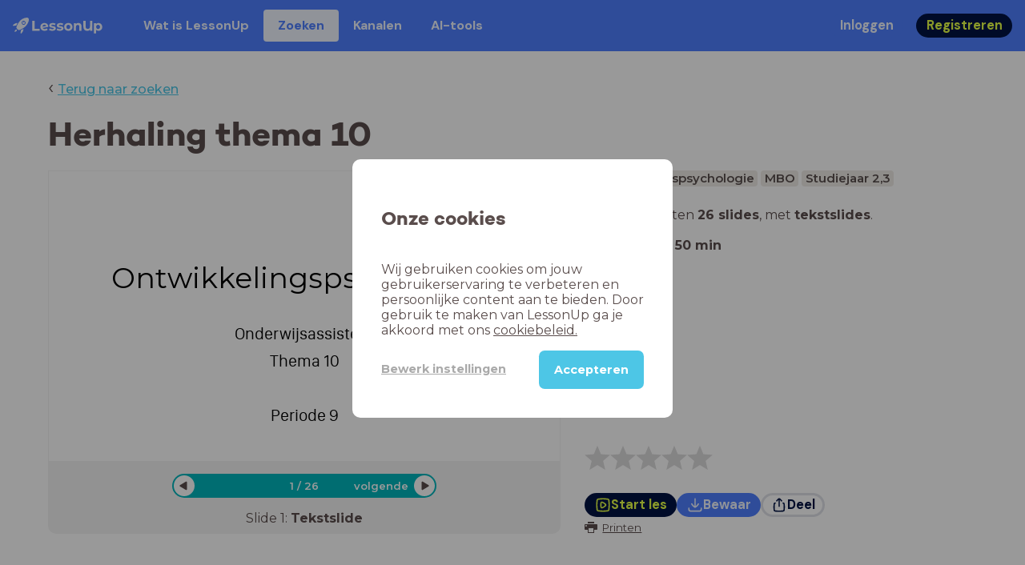

--- FILE ---
content_type: text/html; charset=utf-8
request_url: https://www.lessonup.com/nl/lesson/v4Cj5Nj8tmwwroWCn
body_size: 48259
content:

    <!DOCTYPE html>
    <html lang="en">
      <head>
        <meta charset="UTF-8" />
        <meta name="viewport" content="width=device-width, initial-scale=1.0" />
        <meta http-equiv="X-UA-Compatible" content="ie=edge" />
        <meta name="theme-color" content="#4dc6e6" />
        <title data-rh="true">Herhaling thema 10 - LessonUp</title> <meta data-rh="true" name="twitter:site" content="@lessonup"/><meta data-rh="true" name="robots" content="index, noimageindex"/><meta data-rh="true" name="description" content/><meta data-rh="true" property="twitter:card" content="summary"/><meta data-rh="true" property="og:title" content="Herhaling thema 10"/><meta data-rh="true" property="og:description" content="Les Ontwikkelingspsychologie van 50 minuten voor MBO"/><meta data-rh="true" property="og:image" content="https://lh3.googleusercontent.com/yVx2VIKhHVwX4TylzfQyOKtPn2UB-dNykgwOKg5hG2xjAlK5ZPKHmrTeQBYWsIpKNgUo5PeEPp0s3WzMZafrfhdMLJWUwr7SA2MS3w=w580-h326-c"/> <link data-rh="true" rel="canonical" href="https://www.lessonup.com/nl/lesson/v4Cj5Nj8tmwwroWCn"/><link data-rh="true" rel="alternate" href="https://www.lessonup.com/nl/lesson/v4Cj5Nj8tmwwroWCn" hrefLang="nl"/><link data-rh="true" rel="alternate" href="https://www.lessonup.com/en/lesson/v4Cj5Nj8tmwwroWCn" hrefLang="en"/>
        <link rel="icon" type="image/png" href="/search/public/img/favicon.png" />
        <link rel="shortcut icon" href="/search/public/img/favicon.png" />
        
    <link href="https://fonts.googleapis.com/css?family=Montserrat:400,500,600,700|Open+Sans:400,600|Montserrat+Alternates:400,600,700|DM+Sans:400,500,700|Plus+Jakarta+Sans:800&display=fallback" rel="stylesheet" /><link href="/search/public/fonts/primaryFonts.css" rel="stylesheet" /> 
    <link rel="stylesheet" type="text/css" href="/search/public/dist/client.27ab742219bf7372f498.css" />
    <style data-emotion="css-global lrov9u">*{box-sizing:border-box;}a{color:inherit;}h1,h2,h3,h4,h5,h6{font-weight:inherit;}button{background:transparent;border:0;padding:0;}button:not(:disabled){cursor:pointer;}@supports selector(:focus-visible){a:focus-visible,button:focus-visible,input:focus-visible,textarea:focus-visible,select:focus-visible{outline:none;}}a:focus-visible,button:focus-visible,input:focus-visible,textarea:focus-visible,select:focus-visible{outline:2px solid var(--color-new-focus-stroke);}dl,figure{margin:0;}:root{--color-primary-text:#E5FF45;--color-primary-background:#001343;--color-primary-hover:#102969;--color-primary-container-text:#001343;--color-primary-container-background:#E5FF45;--color-primary-container-hover:#CEE63E;--color-secondary-text:#EFF4FF;--color-secondary-background:#4E7FFF;--color-secondary-hover:#7a9fff;--color-secondary-container-text:#4E7FFF;--color-secondary-container-background:#EFF4FF;--color-secondary-container-hover:#DFE8FF;--color-tertiary-text:#5957C9;--color-tertiary-background:#D2D1FF;--color-tertiary-container-text:#6F6EBA;--color-tertiary-container-background:#F4F3FF;--color-surface-text:#001343;--color-surface-background:#FFFFFF;--color-surface-hover:rgba(0, 19, 67, 0.04);--color-surface1-text:#001343;--color-surface-background-1:#F7F5F2;--color-surface2-text:#001343;--color-surface-background-2:#EFEAE5;--color-surface3-text:#001343;--color-surface-background-3:#E7E0D9;--color-surface4-text:#001343;--color-surface-background-4:#DFD5CC;--color-surface5-text:#001343;--color-surface-background-5:#D7CBBF;--color-overlay-text:#FFFFFF;--color-overlay-background:rgba(0, 19, 67, 0.5);--color-overlay-surface-text:#001343;--color-overlay-surface-background:rgba(255, 255, 255, 0.9);--color-outline-background:rgba(0, 19, 67, 0.13);--color-outline-hover:rgba(0, 19, 67, 0.42);--color-error-text:#FDEDED;--color-error-background:#EC484D;--color-error-container-text:#EC484D;--color-error-container-background:#FDEDED;--color-success-text:#E4F3E5;--color-success-background:#4CAF50;--color-success-container-text:#4CAF50;--color-success-container-background:#E4F3E5;--color-warning-text:#FFF5D7;--color-warning-background:#C37C12;--color-warning-container-text:#C37C12;--color-warning-container-background:#FFF5D7;--color-focus-text:#F4EEFF;--color-focus-background:#A64EFF;--color-disabled-text:rgba(0, 19, 67, 0.6);--color-disabled-background:rgba(0, 19, 67, 0.125);--color-disabled-surface-text:#AE977F;--color-disabled-surface-background:rgba(174, 151, 127, 0.1);--color-high-contrast-text:#fff;--color-high-contrast-background:#000;--color-high-contrast-disabled-text:rgba(0,0,0,.5);--color-high-contrast-disabled-background:rgba(0,0,0,.05);--color-ai-text:#FFFFFF;--color-ai-gradient:linear-gradient(135deg, #4E7FFF, #A64EFF);--color-gradient-1:linear-gradient(135deg, #CAD9FF, #B9B8FF);--color-gradient-2:linear-gradient(180deg, rgba(223, 232, 255, 100), rgba(223, 232, 255, 0));--color-loader-skeleton-gradient-start:linear-gradient(90deg, rgba(255, 255, 255, 0), rgba(255, 255, 255, 75), rgba(255, 255, 255, 0));--color-new-surface-stroke:#DFE1E7;--color-new-surface-on:#001343;--color-new-surface-fill:#FFFFFF;--color-new-surface-strokesubjacent:#DFE1E7;--color-new-surface-onSubjacent:#001343;--color-new-surface-fillSubjacent:#EBEDEF;--color-new-surface-fillFeedback:#F5F6F7;--color-new-black-stroke:#474B52;--color-new-black-on:#E4E5E7;--color-new-black-fill:#000000;--color-new-black-strokesubjacent:#53575F;--color-new-black-onSubjacent:#ADB1B8;--color-new-black-fillSubjacent:#303236;--color-new-black-fillFeedback:#242529;--color-new-white-stroke:#D6D8DB;--color-new-white-on:#18191B;--color-new-white-fill:#FFFFFF;--color-new-white-strokesubjacent:#D1D7E0;--color-new-white-onSubjacent:#474B52;--color-new-white-fillSubjacent:#E4E5E7;--color-new-white-fillFeedback:#F0F2F5;--color-new-primary-stroke:#001343;--color-new-primary-on:#E5FF45;--color-new-primary-fill:#001343;--color-new-primary-stroke-subjacent:#001343;--color-new-primary-on-subjacent:#E5FF45;--color-new-primary-fill-subjacent:#00288F;--color-new-primary-fillFeedback:#102969;--color-new-secondary-stroke:#4E7FFF;--color-new-secondary-on:#EFF4FF;--color-new-secondary-fill:#4E7FFF;--color-new-secondary-stroke-subjacent:#4E7FFF;--color-new-secondary-on-subjacent:#EFF4FF;--color-new-secondary-fill-subjacent:#336BFF;--color-new-secondary-fillFeedback:#7A9FFF;--color-new-tertiary-stroke:#D2D1FF;--color-new-tertiary-on:#5957C9;--color-new-tertiary-fill:#D2D1FF;--color-new-tetirary-stroke-subjacent:#D2D1FF;--color-new-tetirary-on-subjacent:#5957C9;--color-new-tertiary-fill-subjacent:#E6E5FF;--color-new-tertiary-fillFeedback:#E1E0FF;--color-new-ai-stroke:#4E7FFF;--color-new-ai-on:#FFFFFF;--color-new-ai-fill:#4E7FFF;--color-new-ai-fillGradient:linear-gradient(135deg, #4E7FFF, #A64EFF);--color-new-ai-stroke-subjacent:#4E7FFF;--color-new-ai-on-subjacent:#FFFFFF;--color-new-ai-fill-subjacent:#336BFF;--color-new-ai-fillFeedback:#7A9FFF;--color-new-negative-stroke:#EC484D;--color-new-negative-on:#EC484D;--color-new-negative-fill:#FFE8ED;--color-new-negative-stroke-subjacent:#EC484D;--color-new-negative-on-subjacent:#EC484D;--color-new-negative-fill-subjacent:#FFCCD7;--color-new-negative-fillFeedback:#FFB2C3;--color-new-positive-stroke:#42A546;--color-new-positive-on:#42A546;--color-new-positive-fill:#ECFFF0;--color-new-positive-stroke-subjacent:#42A546;--color-new-positive-on-subjacent:#42A546;--color-new-positive-fill-subjacent:#D1FFDB;--color-new-positive-fillFeedback:#B8FFC7;--color-new-warning-stroke:#C37C12;--color-new-warning-on:#C37C12;--color-new-warning-fill:#FFF5D7;--color-new-warning-stroke-subjacent:#C37C12;--color-new-warning-on-subjacent:#C37C12;--color-new-warning-fill-subjacent:#FFEEBD;--color-new-warning-fillFeedback:#FFE8A3;--color-new-active-stroke:#C7D8FF;--color-new-active-on:#4E7FFF;--color-new-active-fill:#EFF4FF;--color-new-active-stroke-subjacent:#EFF4FF;--color-new-active-on-subjacent:#4E7FFF;--color-new-active-fill-subjacent:#C7D8FF;--color-new-active-fillFeedback:#DFE8FF;--color-new-disabled-stroke:#DFE1E7;--color-new-disabled-on:#66718E;--color-new-disabled-fill:#DFE1E7;--color-new-disabled-stroke-subjacent:#DFE1E7;--color-new-disabled-on-subjacent:#66718E;--color-new-disabled-fill-subjacent:#DFE1E7;--color-new-disabled-fillFeedback:#DFE1E7;--color-new-focus-stroke:#A64EFF;--color-new-luminocityDark-stroke:#1A1A1A4D;--color-new-luminocityDark-on:#1A1A1AD9;--color-new-luminocityDark-fill:#1A1A1A4D;--color-new-luminocityLight-stroke:#E5E5E54D;--color-new-luminocityLight-on:#E5E5E5D9;--color-new-luminocityLight-fill:#E5E5E54D;--color-new-skeleton-fill:#777D88;}</style><style data-emotion="css sstbqj zfb3pf 119m6lo 1b4p18b 1uj1bkn 1yncu0c pwu84r 17j8dvx 1k9anzb 1k8qijt 1bc4zvp l9rgi3 hpj7dl xjx6ca 3vurgw 1fk9npj 10faasc 145iwns 1ohkngb 1dhfdau">.css-sstbqj{position:absolute;right:30px;top:30px;}.css-zfb3pf{position:relative;}@media print{.css-zfb3pf{display:none;}}.css-119m6lo{height:64px;padding-left:16px;padding-right:16px;display:-webkit-box;display:-webkit-flex;display:-ms-flexbox;display:flex;-webkit-align-items:center;-webkit-box-align:center;-ms-flex-align:center;align-items:center;background-color:var(--color-secondary-background);color:var(--color-secondary-text);}@media (max-width: 1023px){.css-119m6lo .tbv_default,.css-119m6lo .tbv_desktop-only{display:none;}}@media (min-width: 1024px){.css-119m6lo .tbv_mobile-only{display:none;}}.css-1b4p18b{height:40px;display:-webkit-box;display:-webkit-flex;display:-ms-flexbox;display:flex;-webkit-align-items:center;-webkit-box-align:center;-ms-flex-align:center;align-items:center;cursor:pointer;margin-right:32px;}.css-1uj1bkn{fill:currentColor;width:auto;height:20px;}.css-1yncu0c{display:-webkit-box;display:-webkit-flex;display:-ms-flexbox;display:flex;-webkit-flex:1;-ms-flex:1;flex:1;-webkit-align-items:center;-webkit-box-align:center;-ms-flex-align:center;align-items:center;}.css-pwu84r{font-size:1rem;line-height:1.5rem;font-weight:800;font-family:"DM Sans",ui-sans-serif,system-ui;font-style:normal;}.css-pwu84r:is(p),.css-pwu84r p{margin:0;}.css-17j8dvx{display:-webkit-box;display:-webkit-flex;display:-ms-flexbox;display:flex;margin:0;padding:0;}.css-1k9anzb{display:-webkit-inline-box;display:-webkit-inline-flex;display:-ms-inline-flexbox;display:inline-flex;list-style-type:none;margin:0;white-space:nowrap;border-radius:4px;}.css-1k9anzb>*{display:-webkit-box;display:-webkit-flex;display:-ms-flexbox;display:flex;line-height:36px;padding:0 16px;border:2px solid transparent;border-radius:4px;}.css-1k9anzb *:focus-visible{outline:none;border:2px solid var(--color-new-focus-stroke);}.css-1k9anzb a{-webkit-text-decoration:none;text-decoration:none;}.css-1k9anzb:hover{-webkit-text-decoration:underline;text-decoration:underline;}.css-1k8qijt{display:-webkit-inline-box;display:-webkit-inline-flex;display:-ms-inline-flexbox;display:inline-flex;list-style-type:none;margin:0;white-space:nowrap;border-radius:4px;background-color:var(--color-secondary-container-background);color:var(--color-secondary-container-text);}.css-1k8qijt>*{display:-webkit-box;display:-webkit-flex;display:-ms-flexbox;display:flex;line-height:36px;padding:0 16px;border:2px solid transparent;border-radius:4px;}.css-1k8qijt *:focus-visible{outline:none;border:2px solid var(--color-new-focus-stroke);}.css-1k8qijt a{-webkit-text-decoration:none;text-decoration:none;}.css-1k8qijt:hover{-webkit-text-decoration:underline;text-decoration:underline;}.css-1bc4zvp{margin-left:auto;display:-webkit-box;display:-webkit-flex;display:-ms-flexbox;display:flex;-webkit-align-items:center;-webkit-box-align:center;-ms-flex-align:center;align-items:center;}.css-1bc4zvp >*~*{margin-left:16px;}.css-l9rgi3{-webkit-flex-direction:row;-ms-flex-direction:row;flex-direction:row;display:-webkit-box;display:-webkit-flex;display:-ms-flexbox;display:flex;}.css-l9rgi3 >*~*{margin-left:16px!important;}.css-hpj7dl{width:auto;display:-webkit-inline-box;display:-webkit-inline-flex;display:-ms-inline-flexbox;display:inline-flex;-webkit-align-items:center;-webkit-box-align:center;-ms-flex-align:center;align-items:center;-webkit-box-pack:center;-ms-flex-pack:center;-webkit-justify-content:center;justify-content:center;gap:5px;padding:5px 12.5px;border-radius:40px;color:var(--color-new-secondary-on);background:var(--color-new-secondary-fill);background-origin:border-box;border:none;-webkit-text-decoration:none;text-decoration:none;}.css-hpj7dl>svg{-webkit-flex-shrink:0;-ms-flex-negative:0;flex-shrink:0;width:1.25rem;height:1.25rem;}.css-hpj7dl:hover{background:var(--color-new-secondary-fillFeedback);}.css-xjx6ca{font-size:1.015625rem;line-height:1.25rem;font-family:"DM Sans",ui-sans-serif,system-ui;font-weight:700;font-style:normal;margin:0;display:-webkit-box;display:-webkit-flex;display:-ms-flexbox;display:flex;-webkit-align-items:center;-webkit-box-align:center;-ms-flex-align:center;align-items:center;-webkit-box-pack:center;-ms-flex-pack:center;-webkit-justify-content:center;justify-content:center;overflow:hidden;position:relative;}.css-3vurgw{overflow:hidden;text-overflow:ellipsis;white-space:nowrap;opacity:1;}.css-1fk9npj{width:auto;display:-webkit-inline-box;display:-webkit-inline-flex;display:-ms-inline-flexbox;display:inline-flex;-webkit-align-items:center;-webkit-box-align:center;-ms-flex-align:center;align-items:center;-webkit-box-pack:center;-ms-flex-pack:center;-webkit-justify-content:center;justify-content:center;gap:5px;padding:5px 12.5px;border-radius:40px;color:var(--color-new-primary-on);background:var(--color-new-primary-fill);background-origin:border-box;border:none;-webkit-text-decoration:none;text-decoration:none;}.css-1fk9npj>svg{-webkit-flex-shrink:0;-ms-flex-negative:0;flex-shrink:0;width:1.25rem;height:1.25rem;}.css-1fk9npj:hover{background:var(--color-new-primary-fillFeedback);}.css-10faasc{margin-left:8px;display:none;}@media (max-width: 1023px){.css-10faasc{display:block;}}.css-145iwns{width:auto;display:-webkit-inline-box;display:-webkit-inline-flex;display:-ms-inline-flexbox;display:inline-flex;-webkit-align-items:center;-webkit-box-align:center;-ms-flex-align:center;align-items:center;-webkit-box-pack:center;-ms-flex-pack:center;-webkit-justify-content:center;justify-content:center;gap:5px;padding:5px;border-radius:40px;color:var(--color-new-secondary-on);background:var(--color-new-secondary-fill);background-origin:border-box;border:none;-webkit-text-decoration:none;text-decoration:none;}.css-145iwns>svg{-webkit-flex-shrink:0;-ms-flex-negative:0;flex-shrink:0;width:1.25rem;height:1.25rem;}.css-145iwns:hover{background:var(--color-new-secondary-fillFeedback);}.css-1ohkngb{width:auto;display:-webkit-inline-box;display:-webkit-inline-flex;display:-ms-inline-flexbox;display:inline-flex;-webkit-align-items:center;-webkit-box-align:center;-ms-flex-align:center;align-items:center;-webkit-box-pack:center;-ms-flex-pack:center;-webkit-justify-content:center;justify-content:center;gap:5px;padding:2.5px 10px;border-radius:40px;color:var(--color-new-surface-on);background:var(--color-new-surface-fill);background-origin:border-box;border:2.5px solid var(--color-new-surface-stroke);-webkit-text-decoration:none;text-decoration:none;}.css-1ohkngb>svg{-webkit-flex-shrink:0;-ms-flex-negative:0;flex-shrink:0;width:1.25rem;height:1.25rem;}.css-1ohkngb:hover{background:var(--color-new-surface-fillFeedback);}.css-1dhfdau{background-color:var(--color-secondary-background);color:var(--color-secondary-text);}</style>
   
    
    <!-- Google Tag Manager -->
    <script nonce="0cfa839d-ffdf-4088-a672-4cbafedd0361">
      (function (w, d, s, l, i) {
        w[l] = w[l] || [];
        w[l].push({ 'gtm.start': new Date().getTime(), event: 'gtm.js' });
        var f = d.getElementsByTagName(s)[0],
          j = d.createElement(s),
          dl = l != 'dataLayer' ? '&l=' + l : '';
        j.async = true;
        j.src = 'https://www.googletagmanager.com/gtm.js?id=' + i + dl;
        f.parentNode.insertBefore(j, f);
      })(window, document, 'script', 'dataLayer', 'GTM-N3SLDFQ');
    </script>
    <!-- End Google Tag Manager -->
  
    
    <!-- Global site tag (gtag.js) - Google Analytics -->
    <script nonce="0cfa839d-ffdf-4088-a672-4cbafedd0361" async src="https://www.googletagmanager.com/gtag/js?id=G-DBSWZ6Z27F"></script>
    <script nonce="0cfa839d-ffdf-4088-a672-4cbafedd0361">
      window.dataLayer = window.dataLayer || [];
      function gtag() {
        dataLayer.push(arguments);
      }
      gtag('js', new Date());
    </script>
  
  
      </head>
      <body>
        <!-- Google Tag Manager (noscript) -->
        <noscript
          ><iframe
            src="https://www.googletagmanager.com/ns.html?id=GTM-N3SLDFQ"
            height="0"
            width="0"
            style="display:none;visibility:hidden"
          ></iframe
        ></noscript>
        <!-- End Google Tag Manager (noscript) -->
        <div id="app" class="wrap-inner"><link rel="preload" as="image" href="/search/public/img/icons/black/clock.png"/><!--$--><div id="searchToastContainer" class="css-sstbqj"><section class="Toastify" aria-live="polite" aria-atomic="false" aria-relevant="additions text" aria-label="Notifications Alt+T"></section></div><div class="h-100"><div class="nav-bar css-zfb3pf"><nav class="css-119m6lo"><a href="/site/nl" class="css-1b4p18b"><svg xmlns="http://www.w3.org/2000/svg" width="181" height="32" fill="none" viewBox="0 0 181 32" class="css-1uj1bkn"><path fill="currentColor" d="M8.1 25.6c.2-.8 0-1.3-.2-1.5-.2-.3-.7-.4-1.5-.2-2.6.7-2.9 4-3 4.6.7 0 4-.3 4.7-2.9M8 13.4l1.4-2.5c-1.9-.2-5.4.2-9.4 4.3l1.5 1.5s3.1-1 5.2-.5zM18.6 24l-2.8 1.3c.5 2-.5 5.2-.5 5.2l1.5 1.5c4-4 4.5-7.5 4.3-9.4z"></path><path fill="currentColor" fill-rule="evenodd" d="M22.2 9.8a.8.8 0 0 1-1.1 0 .8.8 0 1 1 1 0Zm1.2-1.2a2.5 2.5 0 0 0-3.6 0 2.5 2.5 0 1 0 3.6 0" clip-rule="evenodd"></path><path fill="currentColor" fill-rule="evenodd" d="M24.4 13.2a4 4 0 0 1-5.6 0 4 4 0 1 1 5.6 0M31 1c-.7-.7-1.8-1-3.2-1a21.5 21.5 0 0 0-16.3 10.2A39 39 0 0 0 7 19.6a7.8 7.8 0 0 0 .6 1.5 9 9 0 0 0 1.4 2 8.3 8.3 0 0 0 3.5 2 29.7 29.7 0 0 0 5.5-2.4 39 39 0 0 0 7-4.8c6.6-6.5 8.4-14.5 6-16.9" clip-rule="evenodd"></path><path fill="currentColor" d="M174.4 18.6c0-2.6-1.7-4.2-3.9-4.2s-3.8 1.6-3.8 4.2 1.7 4.2 3.8 4.2c2.2 0 4-1.6 4-4.2Zm4.5 0c0 4.8-3.3 7.8-7.6 7.8-1.9 0-3.4-.6-4.6-1.8v7h-4.4V11h4.2v1.8c1.1-1.3 2.8-2 4.8-2 4.3 0 7.6 3 7.6 7.8M159 6.5v19.7h-4.5v-2.4c-1.3 1.8-3.4 2.7-6 2.7-4.5 0-7.4-3-7.4-8.5V6.5h4.6v11.4c0 3.2 1.7 4.7 4.1 4.7 2.7 0 4.6-1.6 4.6-5V6.5h4.5Zm-21.6 11v8.7H133v-8c0-2.5-1.1-3.6-3-3.6-2.2 0-3.7 1.3-3.7 4.1v7.5H122V11h4.2v1.8c1.2-1.3 3-2 5-2 3.6 0 6.3 2.1 6.3 6.7ZM115 18.6c0-2.6-1.7-4.2-4-4.2-2.1 0-3.8 1.6-3.8 4.2s1.7 4.2 3.9 4.2 3.8-1.6 3.8-4.2Zm-12.3 0c0-4.5 3.5-7.8 8.4-7.8 4.8 0 8.3 3.3 8.3 7.8 0 4.6-3.5 7.8-8.3 7.8-4.9 0-8.4-3.2-8.4-7.8m-15.1 6.2 1.5-3.2c1.4 1 3.4 1.5 5.3 1.5 2 0 2.8-.5 2.8-1.4 0-2.5-9.2 0-9.2-6 0-2.9 2.6-4.9 7-4.9 2.1 0 4.4.5 5.9 1.3l-1.5 3.2c-1.5-.9-3-1.2-4.4-1.2-2 0-2.8.7-2.8 1.4 0 2.6 9.2.1 9.2 6.1 0 2.8-2.7 4.8-7.2 4.8a13 13 0 0 1-6.6-1.6m-15.2 0 1.5-3.2a9 9 0 0 0 5.2 1.5c2 0 2.8-.5 2.8-1.4 0-2.5-9.1 0-9.1-6 0-2.9 2.6-4.9 7-4.9 2 0 4.4.5 5.8 1.3l-1.4 3.2c-1.5-.9-3-1.2-4.4-1.2-2 0-2.8.7-2.8 1.4 0 2.6 9.1.1 9.1 6.1 0 2.8-2.6 4.8-7.1 4.8a13 13 0 0 1-6.6-1.6m-13-6.6 7.4-1.5a3.6 3.6 0 0 0-3.6-2.6c-2.2 0-3.7 1.5-3.8 4Zm8.2 3.2L70 24q-2.1 2.4-6.3 2.4c-5.2 0-8.6-3.3-8.6-7.8s3.4-7.8 8.1-7.8c4.3 0 7.8 2.8 7.8 7.7l-11.2 2.1c.7 1.5 2 2.3 4 2.3 1.7 0 2.8-.5 3.8-1.5M39.1 6.5h4.6v16h9.9v3.7H39V6.5Z"></path></svg></a><div class="css-1yncu0c"><div class="tbv_default"><div class="css-pwu84r"><ul class="TopBarItemList css-17j8dvx"><li class="css-1k9anzb"><a href="/site/nl/docenten">Wat is LessonUp</a></li><li class="css-1k8qijt"><a href="/nl/lessons/">Zoeken</a></li><li class="css-1k9anzb"><a href="/nl/channels">Kanalen</a></li><li class="css-1k9anzb"><a href="/nl/app/ai-tools">aiToolsTab</a></li></ul></div></div><div class="TopBarRight css-1bc4zvp"><div class="tbv_default"><div class="css-l9rgi3"><button class="css-hpj7dl"><span class="css-xjx6ca"><div class="css-3vurgw">Inloggen</div></span></button><button class="css-1fk9npj"><span class="css-xjx6ca"><div class="css-3vurgw">Registreren</div></span></button></div></div></div></div><div class="css-10faasc"><button class="css-145iwns"><svg xmlns="http://www.w3.org/2000/svg" width="24" height="24" fill="none" viewBox="0 0 24 24"><path stroke="currentColor" stroke-linecap="round" stroke-linejoin="round" stroke-width="2" d="M2.742 4.5h18.516M2.742 12h18.516M2.742 19.5h18.516"></path></svg></button></div></nav></div><div class="app-layout"><div class="app-layout-content"><div><div class="lesson-page-section page-center lesson-page-view"><div class="lesson-page__back"><span class="lesson-page__back-arrow">‹</span><a class="link-prominent" href="/nl/lessons/">Terug naar zoeken</a></div><div class="lesson-overview"><h1 class="ui-heading ui-heading--h0 lesson-overview__title">Herhaling thema 10</h1><div class="lesson-preview" tabindex="0"><div class="lesson-preview__player-container"><div class="relative"><div class="lesson-preview__player"><div class="pin-view"><div id="slide" data-allow-image-zoom="1" class="pin-container view-mode slide-color-1 slide-layout-1  "><div class="slide-color-1 slide-layout-1  content-background"></div><div data-component-id="image" comp-remote-event="click" class="image opacity-100"></div><div data-component-id="image2" comp-remote-event="click" class="image2 opacity-100"></div><div id="text1" class="text text-comp text1 text-align-1 font-size-100 font-undefined"><div class="text-inner">Ontwikkelingspsychologie</div></div><div id="text2" class="text text-comp text2 text-align-1 font-size-60 font-undefined"><div class="text-inner"><div>Onderwijsassistent</div>Thema 10<div><br /></div><div>Periode 9<br />&nbsp; <br /><div><br /></div></div></div></div><div class="view-components"></div></div></div><div class="lesson-preview__player-nav"><div class="player-nav-button player-nav-button-left"><button class="button-unstyled lesson-preview__player-navbutton"><svg viewBox="0 0 9 12" class="arrow-left" width="10" height="12"><path d="M7.486.909L.429 5.143a1 1 0 000 1.714l7.057 4.234A1 1 0 009 10.234V1.766A1 1 0 007.486.91z" fill="currentColor" fill-rule="evenodd"></path></svg></button></div><div class="lesson-preview__player-nav-count"><span>1<!-- --> / <!-- -->26</span></div><div class="player-nav-button player-nav-button-right clickable"><span class="navigation-text-button">volgende</span><button class="button-unstyled lesson-preview__player-navbutton"><svg viewBox="0 0 9 12" class="arrow-right" width="10" height="12"><path d="M1.514.909l7.057 4.234a1 1 0 010 1.714l-7.057 4.234A1 1 0 010 10.234V1.766A1 1 0 011.514.91z" fill="currentColor" fill-rule="evenodd"></path></svg></button></div></div></div><div class="lesson-preview__slide-info"><span>Slide <!-- -->1<!-- -->: <strong>Tekstslide</strong></span></div></div></div><div class="lesson-preview__content"><div class="lesson-overview-meta"><div><div class="ui-tags lesson-overview-meta-section"><span title="Ontwikkelingspsychologie" class="ui-tag ui-tag--large bg-warm-gray">Ontwikkelingspsychologie</span><span title="MBO" class="ui-tag ui-tag--large bg-warm-gray">MBO</span><span title="Studiejaar 2,3" class="ui-tag ui-tag--large bg-warm-gray">Studiejaar 2,3</span></div><div class="lesson-overview-meta-section"><div class="lesson-overview-meta__description "><p>In deze les zitten <strong>26 slides</strong>, <!-- -->met<!-- --> <span><strong>tekstslides</strong></span>.</p></div><span class="lesson-overview-meta__duration"><span class="lesson-overview-meta__icon"><img src="/search/public/img/icons/black/clock.png" alt="time-icon"/></span>Lesduur is: <strong>50<!-- --> <!-- -->min</strong></span></div></div><div class="lesson-overview-meta-action-section"><div class="feedback_bar lesson-overview-meta-section" style="font-size:2em"><svg xmlns="http://www.w3.org/2000/svg" version="1.1" viewBox="0 0 222 210" class="feedback_bar__star feedback_bar__star--sizing-to-font feedback_bar__star--animations" fill="#dcdbdc"><path d="M179.46 209.73l-68.28-41.51-68.107 41.79 18.381-77.77L.661 80.38 80.3 73.835 110.84-.009l30.838 73.717 79.665 6.222-60.58 52.11z" stroke="none" stroke-width="10" fill="#dcdbdc" class="svg_star_path"></path></svg><svg xmlns="http://www.w3.org/2000/svg" version="1.1" viewBox="0 0 222 210" class="feedback_bar__star feedback_bar__star--sizing-to-font feedback_bar__star--animations" fill="#dcdbdc"><path d="M179.46 209.73l-68.28-41.51-68.107 41.79 18.381-77.77L.661 80.38 80.3 73.835 110.84-.009l30.838 73.717 79.665 6.222-60.58 52.11z" stroke="none" stroke-width="10" fill="#dcdbdc" class="svg_star_path"></path></svg><svg xmlns="http://www.w3.org/2000/svg" version="1.1" viewBox="0 0 222 210" class="feedback_bar__star feedback_bar__star--sizing-to-font feedback_bar__star--animations" fill="#dcdbdc"><path d="M179.46 209.73l-68.28-41.51-68.107 41.79 18.381-77.77L.661 80.38 80.3 73.835 110.84-.009l30.838 73.717 79.665 6.222-60.58 52.11z" stroke="none" stroke-width="10" fill="#dcdbdc" class="svg_star_path"></path></svg><svg xmlns="http://www.w3.org/2000/svg" version="1.1" viewBox="0 0 222 210" class="feedback_bar__star feedback_bar__star--sizing-to-font feedback_bar__star--animations" fill="#dcdbdc"><path d="M179.46 209.73l-68.28-41.51-68.107 41.79 18.381-77.77L.661 80.38 80.3 73.835 110.84-.009l30.838 73.717 79.665 6.222-60.58 52.11z" stroke="none" stroke-width="10" fill="#dcdbdc" class="svg_star_path"></path></svg><svg xmlns="http://www.w3.org/2000/svg" version="1.1" viewBox="0 0 222 210" class="feedback_bar__star feedback_bar__star--sizing-to-font feedback_bar__star--animations" fill="#dcdbdc"><path d="M179.46 209.73l-68.28-41.51-68.107 41.79 18.381-77.77L.661 80.38 80.3 73.835 110.84-.009l30.838 73.717 79.665 6.222-60.58 52.11z" stroke="none" stroke-width="10" fill="#dcdbdc" class="svg_star_path"></path></svg></div><div class="lesson-overview-meta__buttons lesson-overview-meta-section"><div><button class="css-1fk9npj"><svg xmlns="http://www.w3.org/2000/svg" width="24" height="24" fill="none" viewBox="0 0 24 24"><path stroke="currentColor" stroke-linecap="round" stroke-linejoin="round" stroke-width="2" d="M3.273 19.33c.078.72.65 1.292 1.37 1.37 2.353.258 4.818.611 7.357.611s5.004-.353 7.358-.61a1.55 1.55 0 0 0 1.369-1.37c.251-2.345.584-4.801.584-7.331s-.333-4.986-.584-7.33a1.55 1.55 0 0 0-1.37-1.37c-2.353-.258-4.818-.611-7.357-.611s-5.004.353-7.358.61c-.72.08-1.291.65-1.369 1.37C3.022 7.014 2.69 9.47 2.69 12s.333 4.986.584 7.33"></path><path stroke="currentColor" stroke-linecap="round" stroke-linejoin="round" stroke-width="2" d="M8.78 12c0 .844.144 2.057.283 3.029.123.864.977 1.418 1.8 1.125 1.973-.702 3.814-1.782 5.08-3.402a1.22 1.22 0 0 0 0-1.504c-1.266-1.62-3.107-2.7-5.08-3.402-.823-.293-1.677.261-1.8 1.125-.14.972-.284 2.185-.284 3.029"></path></svg><span class="css-xjx6ca"><div class="css-3vurgw">Start les</div></span></button></div><button class="css-hpj7dl"><svg xmlns="http://www.w3.org/2000/svg" width="24" height="24" fill="none" viewBox="0 0 24 24" class="icon"><path stroke="currentColor" stroke-linecap="round" stroke-linejoin="round" stroke-width="2" d="M2.728 16.908v1.427a2.853 2.853 0 0 0 2.853 2.852H18.42a2.853 2.853 0 0 0 2.852-2.852v-1.427M7.044 10.485c.972 1.789 2.42 3.419 4.285 4.546.413.25.93.25 1.342 0 1.865-1.128 3.312-2.758 4.284-4.546M12 15.218V2.813"></path></svg><span class="css-xjx6ca"><div class="css-3vurgw"><span>Bewaar</span></div></span></button><button class="css-1ohkngb"><svg xmlns="http://www.w3.org/2000/svg" width="24" height="24" fill="none" viewBox="0 0 24 24"><path stroke="currentColor" stroke-linecap="round" stroke-linejoin="round" stroke-width="2" d="M5.961 9.158a1.56 1.56 0 0 0-1.374 1.372 39.2 39.2 0 0 0 0 9.114 1.56 1.56 0 0 0 1.374 1.372c3.087.343 8.99.343 12.078 0a1.56 1.56 0 0 0 1.374-1.372 39.2 39.2 0 0 0 0-9.114 1.56 1.56 0 0 0-1.374-1.372M12 13.898V2.727m3.533 3.031c-1.074-1.356-1.805-1.987-2.894-2.813a1.04 1.04 0 0 0-1.277 0c-1.09.826-1.82 1.457-2.894 2.813"></path></svg><span class="css-xjx6ca"><div class="css-3vurgw">Deel</div></span></button></div><div class="lesson-overview-meta__sub-buttons lesson-overview-meta-section"><button type="button" class="text-button-comp fg-text print-button"><svg viewBox="0 0 32 32" class="icon" fill="currentcolor"><path d="M8 2h16v4H8V2zM30 8H2c-1.1 0-2 .9-2 2v10c0 1.1.9 2 2 2h6v8h16v-8h6c1.1 0 2-.9 2-2V10c0-1.1-.9-2-2-2zM4 14a2 2 0 11-.001-3.999A2 2 0 014 14zm18 14H10V18h12v10z"></path></svg>Printen</button></div></div></div></div></div><div class="lesson-overview-introduction"><div class="lesson-overview-introduction-text"></div></div><div><h2 class="ui-heading ui-heading--h1">Onderdelen in deze les</h2><div class="lesson-overview-pins lesson-overview-pin-grid"><div class="pin-flow-40"><div class="pin-wrapper"><div class="pin-view lesson-overview-pin thumbPreview"><div id="slide" data-allow-image-zoom="1" class="pin-container view-mode slide-color-1 slide-layout-1  "><div class="slide-color-1 slide-layout-1  content-background"></div><div data-component-id="image" comp-remote-event="click" class="image opacity-100"></div><div data-component-id="image2" comp-remote-event="click" class="image2 opacity-100"></div><div id="text1" class="text text-comp text1 text-align-1 font-size-100 font-undefined"><div class="text-inner">Ontwikkelingspsychologie</div></div><div id="text2" class="text text-comp text2 text-align-1 font-size-60 font-undefined"><div class="text-inner"><div>Onderwijsassistent</div>Thema 10<div><br /></div><div>Periode 9<br />&nbsp; <br /><div><br /></div></div></div></div><div class="view-components"></div></div></div><h4 class="ui-heading ui-heading--h3 lesson-overview-pin-title">Slide <!-- -->1<!-- --> -<!-- --> <!-- -->Tekstslide</h4></div><div class="pin-wrapper"><div class="pin-view lesson-overview-pin thumbPreview"><div id="slide" data-allow-image-zoom="1" class="pin-container view-mode slide-color-1 slide-layout-1  "><div class="slide-color-1 slide-layout-1  content-background"></div><div data-component-id="image" comp-remote-event="click" class="image opacity-100"></div><div data-component-id="image2" comp-remote-event="click" class="image2 opacity-100"></div><div id="text1" class="text text-comp text1 text-align-1 font-size-100 font-undefined"><div class="text-inner">Pedagogisch Werk 1</div></div><div id="text2" class="text text-comp text2 text-align-1 font-size-60 font-undefined"><div class="text-inner">Thema 10</div></div><div class="view-components"></div></div></div><h4 class="ui-heading ui-heading--h3 lesson-overview-pin-title">Slide <!-- -->2<!-- --> -<!-- --> <!-- -->Tekstslide</h4></div><div class="pin-wrapper"><div class="pin-view lesson-overview-pin thumbPreview"><div id="slide" data-allow-image-zoom="1" class="pin-container view-mode slide-color-1 slide-layout-2  "><div class="slide-color-1 slide-layout-2  content-background"></div><div data-component-id="image" comp-remote-event="click" class="image opacity-100"></div><div data-component-id="image2" comp-remote-event="click" class="image2 opacity-100"></div><div id="text1" class="text text-comp text1 text-align-1 font-size-60 font-undefined"><div class="text-inner">10.1 Ontwikkelingsachterstand en –stoornis</div></div><div id="text2" class="text text-comp text2 text-align-2 font-size-60 font-undefined"><div class="text-inner">Een <span style="text-decoration-line:underline">ontwikkelingsachterstand</span> kun je waarnemen in vergelijking met andere kinderen. De ontwikkeling verloopt trager dan gemiddeld.&nbsp;<div><div><br /></div><div><br /></div><div>Een <span style="text-decoration-line:underline">ontwikkelingsstoornis </span>blijft een leven lang. De ontwikkeling verloopt <span style="font-weight:bold">anders</span>.&nbsp; Een kind leert met zijn eigen stoornis omgaan.</div><div>(Bijvoorbeeld: ADHD, Autisme, Dyslexie, etc.)&nbsp;</div></div></div></div><div class="view-components"></div></div></div><h4 class="ui-heading ui-heading--h3 lesson-overview-pin-title">Slide <!-- -->3<!-- --> -<!-- --> <!-- -->Tekstslide</h4></div><div class="pin-wrapper"><div class="pin-view lesson-overview-pin thumbPreview"><div id="slide" data-allow-image-zoom="1" class="pin-container view-mode slide-color-1 slide-layout-2 has-image "><div class="slide-color-1 slide-layout-2 has-image content-background"></div><div data-component-id="image" comp-remote-event="click" class="image opacity-40" style="background-image:url(https://lh3.googleusercontent.com/gYYETRavxLpLLnZahPOLx1it63-CS-TWf5qekJvf0tFRP19brlvRK2A6BeUygSwK73vdj8y4Uv2L27KZIA06PNWMw9Zsr9uRKm2xCDI=s250)"></div><div data-component-id="image2" comp-remote-event="click" class="image2 opacity-40"></div><div id="text1" class="text text-comp text1 text-align-1 font-size-100 font-undefined"><div class="text-inner">10.2 Signalen</div></div><div id="text2" class="text text-comp text2 text-align-2 font-size-40 font-undefined"><div class="text-inner"><b><u>Sociale vaardigheden</u></b><div><ul><li>Niet herkennen van emoties</li><li>Afhankelijkheid</li></ul><div><u><br /></u></div></div><div><b><u>Leervermogen</u></b></div><div><ul><li>Verdriet en teleurstelling omdat het niet lukt&nbsp;</li><li>Enorme inspanning moeten leveren om te kunnen leren</li></ul></div></div></div><div class="view-components"></div></div></div><h4 class="ui-heading ui-heading--h3 lesson-overview-pin-title">Slide <!-- -->4<!-- --> -<!-- --> <!-- -->Tekstslide</h4></div><div class="pin-wrapper"><div class="pin-view lesson-overview-pin thumbPreview"><div id="slide" data-allow-image-zoom="1" class="pin-container view-mode slide-color-1 slide-layout-2 has-image "><div class="slide-color-1 slide-layout-2 has-image content-background"></div><div data-component-id="image" comp-remote-event="click" class="image opacity-20" style="background-image:url(https://lh3.googleusercontent.com/j3Nvms1yJfes3c0r3453R0DR1Kti2tJwM7X5rbEUKsD-F6D56ToEU1NU7M44nn2Ii4WNVxFq8nXCl_mWxKGb0zk4XGd29ZhKM4s5mH3t=s250)"></div><div data-component-id="image2" comp-remote-event="click" class="image2 opacity-20"></div><div id="text1" class="text text-comp text1 text-align-1 font-size-100 font-undefined"><div class="text-inner">10.2 Signalen</div></div><div id="text2" class="text text-comp text2 text-align-2 font-size-40 font-undefined"><div class="text-inner"><u>Motoriek<br /></u><div>Op alle vlakken heeft het kind ontwikkeling van de motoriek nodig. Signalen die kunnen duiden op een achterstand of stoornis op motorisch gebied:<br /></div><div><br /></div><div><ul><li>Veel vallen, zichzelf stoten, dingen per ongeluk omvallen</li><li>Slappe of juist hoge spierspanning van het lichaam</li></ul><div><u><br /></u></div></div><div><u>Spraak en taal</u></div><div><ul><li>Niet begrijpen van de opdrachten</li><li>Gebaren gebruiken i.p.v. woorden</li></ul></div></div></div><div class="view-components"></div></div></div><h4 class="ui-heading ui-heading--h3 lesson-overview-pin-title">Slide <!-- -->5<!-- --> -<!-- --> <!-- -->Tekstslide</h4></div><div class="pin-wrapper"><div class="pin-view lesson-overview-pin thumbPreview"><div id="slide" data-allow-image-zoom="1" class="pin-container view-mode slide-color-1 slide-layout-2  "><div class="slide-color-1 slide-layout-2  content-background"></div><div data-component-id="image" comp-remote-event="click" class="image opacity-100"></div><div data-component-id="image2" comp-remote-event="click" class="image2 opacity-100"></div><div id="text1" class="text text-comp text1 text-align-1 font-size-100 font-undefined"><div class="text-inner">10.3 Oorzaak en gevolg</div></div><div id="text2" class="text text-comp text2 text-align-1 font-size-50 font-undefined"><div class="text-inner"><b>Erfelijke factoren</b><div>Stofwisselingsziekten</div><div>Neurologische ziekten<br /><div><br /></div><div><b>Omgevingsfactoren</b></div><div>Onvoldoende stimuleren van de ontwikkeling</div><div>Gezin- en familieproblemen</div><div>Hechting</div></div></div></div><div class="view-components"></div></div></div><h4 class="ui-heading ui-heading--h3 lesson-overview-pin-title">Slide <!-- -->6<!-- --> -<!-- --> <!-- -->Tekstslide</h4></div><div class="pin-wrapper"><div class="pin-view lesson-overview-pin thumbPreview"><div id="slide" data-allow-image-zoom="1" class="pin-container view-mode slide-color-1 slide-layout-2  "><div class="slide-color-1 slide-layout-2  content-background"></div><div data-component-id="image" comp-remote-event="click" class="image opacity-100"></div><div data-component-id="image2" comp-remote-event="click" class="image2 opacity-100"></div><div id="text1" class="text text-comp text1 text-align-1 font-size-100 font-undefined"><div class="text-inner">10.4 Ontwikkelingsstoornissen</div></div><div id="text2" class="text text-comp text2 text-align-1 font-size-60 font-undefined"><div class="text-inner">Pervasieve ontwikkelingsstoornissen (PDD) nieuwe term voor Klassiek autisme, Asperger en PDD-NOS<div><br /></div><div>Autisme Spectrum Stoornis (ASS) - nieuwe verzamelnaam</div><div>PDD-NOS</div><div>Asperger</div></div></div><div class="view-components"></div></div></div><h4 class="ui-heading ui-heading--h3 lesson-overview-pin-title">Slide <!-- -->7<!-- --> -<!-- --> <!-- -->Tekstslide</h4></div><div class="pin-wrapper"><div class="pin-view lesson-overview-pin thumbPreview"><div id="slide" data-allow-image-zoom="1" class="pin-container view-mode slide-color-1 slide-layout-2  "><div class="slide-color-1 slide-layout-2  content-background"></div><div data-component-id="image" comp-remote-event="click" class="image opacity-100"></div><div data-component-id="image2" comp-remote-event="click" class="image2 opacity-100"></div><div id="text1" class="text text-comp text1 text-align-1 font-size-100 font-undefined"><div class="text-inner">10.5 Motorische en leerstoornissen</div></div><div id="text2" class="text text-comp text2 text-align-1 font-size-60 font-undefined"><div class="text-inner">Developmental Coordination Disorder - DCD - een stoornis in de ontwikkeling en coördinatie van het bewegen<div><br /><div>Non-verbal Learning Disorder (NLD) - een stoornis die betrekking heeft op non-verbale informatie, zoals gesproken en lichaamstaal. Ze begrijpen non-verbale informatie niet.&nbsp;</div></div></div></div><div class="view-components"></div></div></div><h4 class="ui-heading ui-heading--h3 lesson-overview-pin-title">Slide <!-- -->8<!-- --> -<!-- --> <!-- -->Tekstslide</h4></div><div class="pin-wrapper"><div class="pin-view lesson-overview-pin thumbPreview"><div id="slide" data-allow-image-zoom="1" class="pin-container view-mode slide-color-1 slide-layout-2  "><div class="slide-color-1 slide-layout-2  content-background"></div><div data-component-id="image" comp-remote-event="click" class="image opacity-100"></div><div data-component-id="image2" comp-remote-event="click" class="image2 opacity-100"></div><div id="text1" class="text text-comp text1 text-align-1 font-size-100 font-undefined"><div class="text-inner">10.6 Aandachtsstoornissen</div></div><div id="text2" class="text text-comp text2 text-align-1 font-size-60 font-undefined"><div class="text-inner">Aandachtsstoornissen:&nbsp;<div>ADHD (gecombineerde type)</div><div>ADD (overwegend onoplettend type)</div><div>HD (overwegend hyperactieve/impulsieve type)</div></div></div><div class="view-components"></div></div></div><h4 class="ui-heading ui-heading--h3 lesson-overview-pin-title">Slide <!-- -->9<!-- --> -<!-- --> <!-- -->Tekstslide</h4></div><div class="pin-wrapper"><div class="pin-view lesson-overview-pin thumbPreview"><div id="slide" data-allow-image-zoom="1" class="pin-container view-mode slide-color-1 slide-layout-2  "><div class="slide-color-1 slide-layout-2  content-background"></div><div data-component-id="image" comp-remote-event="click" class="image opacity-100"></div><div data-component-id="image2" comp-remote-event="click" class="image2 opacity-100"></div><div id="text1" class="text text-comp text1 text-align-1 font-size-100 font-undefined"><div class="text-inner">10.6 Aandachtstoornissen</div></div><div id="text2" class="text text-comp text2 text-align-1 font-size-60 font-undefined"><div class="text-inner"><br /><div>ADHD (gecombineerde type) - aandachtstoornis met hyperactiviteit&nbsp;<br /></div><div>ADD - concentratiestoornis zonder hyperactiviteitsproblemen</div><div>HD - een stoornis met alleen hyperactiviteit en impulsiviteit&nbsp;</div></div></div><div class="view-components"></div></div></div><h4 class="ui-heading ui-heading--h3 lesson-overview-pin-title">Slide <!-- -->10<!-- --> -<!-- --> <!-- -->Tekstslide</h4></div><div class="pin-wrapper"><div class="pin-view lesson-overview-pin thumbPreview"><div id="slide" data-allow-image-zoom="1" class="pin-container view-mode slide-color-1 slide-layout-2  "><div class="slide-color-1 slide-layout-2  content-background"></div><div data-component-id="image" comp-remote-event="click" class="image opacity-100"></div><div data-component-id="image2" comp-remote-event="click" class="image2 opacity-100"></div><div id="text1" class="text text-comp text1 text-align-1 font-size-100 font-undefined"><div class="text-inner">11.1 Problemen bij het leren&nbsp;</div></div><div id="text2" class="text text-comp text2 text-align-1 font-size-60 font-undefined"><div class="text-inner"><b>Leerprobleem</b>&nbsp;&nbsp;<div><b>Systeem-gerelateerd leerprobleem</b></div><div><br /></div></div></div><div class="view-components"></div></div></div><h4 class="ui-heading ui-heading--h3 lesson-overview-pin-title">Slide <!-- -->11<!-- --> -<!-- --> <!-- -->Tekstslide</h4></div><div class="pin-wrapper"><div class="pin-view lesson-overview-pin thumbPreview"><div id="slide" data-allow-image-zoom="1" class="pin-container view-mode slide-color-1 slide-layout-2  "><div class="slide-color-1 slide-layout-2  content-background"></div><div data-component-id="image" comp-remote-event="click" class="image opacity-100"></div><div data-component-id="image2" comp-remote-event="click" class="image2 opacity-100"></div><div id="text1" class="text text-comp text1 text-align-1 font-size-100 font-undefined"><div class="text-inner">11.3 Gedragsstoornissen</div></div><div id="text2" class="text text-comp text2 text-align-1 font-size-60 font-undefined"><div class="text-inner">Agressieve gedragsstoornissen&nbsp;<div>ODD</div><div>CD</div></div></div><div class="view-components"></div></div></div><h4 class="ui-heading ui-heading--h3 lesson-overview-pin-title">Slide <!-- -->12<!-- --> -<!-- --> <!-- -->Tekstslide</h4></div><div class="pin-wrapper"><div class="pin-view lesson-overview-pin thumbPreview"><div id="slide" data-allow-image-zoom="1" class="pin-container view-mode slide-color-1 slide-layout-2  "><div class="slide-color-1 slide-layout-2  content-background"></div><div data-component-id="image" comp-remote-event="click" class="image opacity-100"></div><div data-component-id="image2" comp-remote-event="click" class="image2 opacity-100"></div><div id="text1" class="text text-comp text1 text-align-1 font-size-100 font-undefined"><div class="text-inner">11.3 Gedragsstoornissen</div></div><div id="text2" class="text text-comp text2 text-align-2 font-size-60 font-undefined"><div class="text-inner">Agressieve gedragsstoornissen:<div><ul><li><b>ODD</b> Oppositional Defiant Disorder (of oppositioneel opstandig gedrag)</li><li><b>CD </b>Conduct Disorder (antisociale gedragsstoornis)</li></ul></div></div></div><div class="view-components"></div></div></div><h4 class="ui-heading ui-heading--h3 lesson-overview-pin-title">Slide <!-- -->13<!-- --> -<!-- --> <!-- -->Tekstslide</h4></div><div class="pin-wrapper"><div class="pin-view lesson-overview-pin thumbPreview"><div id="slide" data-allow-image-zoom="1" class="pin-container view-mode slide-color-1 slide-layout-2  "><div class="slide-color-1 slide-layout-2  content-background"></div><div data-component-id="image" comp-remote-event="click" class="image opacity-100"></div><div data-component-id="image2" comp-remote-event="click" class="image2 opacity-100"></div><div id="text1" class="text text-comp text1 text-align-1 font-size-100 font-undefined"><div class="text-inner">11.3 Gedragsstoornissen</div></div><div id="text2" class="text text-comp text2 text-align-2 font-size-40 font-undefined"><div class="text-inner"><div>ODD Oppositional Defiant Disorder&nbsp;</div><ul><li>Een lichtere vorm van een antisociale gedragsstoornis (CD)<br /></li><li>Vaak samen met ADHD of autisme<br /></li></ul><div><br /></div><div><br /></div><div>Signalen al op jonge leeftijd:<br /></div><div>zeer ongehoorzaam, driftig, maakt vaak ruzie met volwassenen , houdt zich niet aan regels, verzet tegen regels, weigert zich aan te passen, irriteert anderen met opzet.</div><div><br /></div><div><br /></div><div>Maar ook:<br /></div><div>geeft anderen de schuld, is vaak boos, hatelijk, wraakzuchtig, ergert zich makkelijk, is sociaal niet vaardig.</div><div><br /></div></div></div><div class="view-components"></div></div></div><h4 class="ui-heading ui-heading--h3 lesson-overview-pin-title">Slide <!-- -->14<!-- --> -<!-- --> <!-- -->Tekstslide</h4></div><div class="pin-wrapper"><div class="pin-view lesson-overview-pin thumbPreview"><div id="slide" data-allow-image-zoom="1" class="pin-container view-mode slide-color-1 slide-layout-2  "><div class="slide-color-1 slide-layout-2  content-background"></div><div data-component-id="image" comp-remote-event="click" class="image opacity-100"></div><div data-component-id="image2" comp-remote-event="click" class="image2 opacity-100"></div><div id="text1" class="text text-comp text1 text-align-1 font-size-100 font-undefined"><div class="text-inner">11.3 Gedragsstoornissen</div></div><div id="text2" class="text text-comp text2 text-align-2 font-size-40 font-undefined"><div class="text-inner">CD Conduct Disorder:<div><br /><div><ul><li>Volstrekt onacceptabel gedrag:<br /></li></ul><ol><li><span>Zeer agressief of gewelddadig</span></li></ol><ul><li>Geen contact met leeftijdgenootjes<br /></li><li>Hanteren eigen regels in de groep in hun voordeel<br /></li><li>Weinig inlevingsvermogen<br /></li></ul></div><div><br /></div><div>Anders dan bij ODD: bij CD wel sprake van agressief gedrag en gewelddadigheid. <br /></div><div><br /></div></div></div></div><div class="view-components"></div></div></div><h4 class="ui-heading ui-heading--h3 lesson-overview-pin-title">Slide <!-- -->15<!-- --> -<!-- --> <!-- -->Tekstslide</h4></div><div class="pin-wrapper"><div class="pin-view lesson-overview-pin thumbPreview"><div id="slide" data-allow-image-zoom="1" class="pin-container view-mode slide-color-1 slide-layout-2  "><div class="slide-color-1 slide-layout-2  content-background"></div><div data-component-id="image" comp-remote-event="click" class="image opacity-100"></div><div data-component-id="image2" comp-remote-event="click" class="image2 opacity-100"></div><div id="text1" class="text text-comp text1 text-align-1 font-size-100 font-undefined"><div class="text-inner">11.3 Gedragsstoornissen</div></div><div id="text2" class="text text-comp text2 text-align-2 font-size-50 font-undefined"><div class="text-inner"><div>CD komt vaak voor samen met adhd of autisme (ASS).&nbsp;</div><div><br /></div><div><br /></div><div>Het gedrag is vaak onvoorspelbaar en onbetrouwbaar.<br /></div><div>Het schadelijke gedrag wordt vaak bewust gebruikt om doel te bereiken.<br /></div><div>Hoe jonger de signalen zich uiten, des te erger de stoornis.<br /></div><div><br /></div><div><br /></div><div>Kind met CD kan uitgroeien tot delinquent.<br /></div><div><br /></div><div><br /></div></div></div><div class="view-components"></div></div></div><h4 class="ui-heading ui-heading--h3 lesson-overview-pin-title">Slide <!-- -->16<!-- --> -<!-- --> <!-- -->Tekstslide</h4></div><div class="pin-wrapper"><div class="pin-view lesson-overview-pin thumbPreview"><div id="slide" data-allow-image-zoom="1" class="pin-container view-mode slide-color-1 slide-layout-1  "><div class="slide-color-1 slide-layout-1  content-background"></div><div data-component-id="image" comp-remote-event="click" class="image opacity-100"></div><div data-component-id="image2" comp-remote-event="click" class="image2 opacity-100"></div><div id="text1" class="text text-comp text1 text-align-1 font-size-100 font-undefined"><div class="text-inner">Overzicht verschillen ODD en CD</div></div><div class="view-components"></div></div></div><h4 class="ui-heading ui-heading--h3 lesson-overview-pin-title">Slide <!-- -->17<!-- --> -<!-- --> <!-- -->Tekstslide</h4></div><div class="pin-wrapper"><div class="pin-view lesson-overview-pin thumbPreview"><div id="slide" data-allow-image-zoom="1" class="pin-container view-mode slide-color-1 slide-layout-2 has-image "><div class="slide-color-1 slide-layout-2 has-image content-background"></div><div data-component-id="image" comp-remote-event="click" class="image opacity-100" style="background-image:url(https://lh3.googleusercontent.com/6UXzpoRfcUdEhMxaTKjD-Jt-s9fJ0Y5mwIzB6AljCyGwJH4zNzVb4bEMWvCdU5CFI1bpaYCTgX7Lk_Im3RM9Ay6Q=s250)"></div><div data-component-id="image2" comp-remote-event="click" class="image2 opacity-100"></div><div class="view-components"></div></div></div><h4 class="ui-heading ui-heading--h3 lesson-overview-pin-title">Slide <!-- -->18<!-- --> -<!-- --> <!-- -->Tekstslide</h4></div><div class="pin-wrapper"><div class="pin-view lesson-overview-pin thumbPreview"><div id="slide" data-allow-image-zoom="1" class="pin-container view-mode slide-color-1 slide-layout-2  "><div class="slide-color-1 slide-layout-2  content-background"></div><div data-component-id="image" comp-remote-event="click" class="image opacity-100"></div><div data-component-id="image2" comp-remote-event="click" class="image2 opacity-100"></div><div id="text1" class="text text-comp text1 text-align-1 font-size-100 font-undefined"><div class="text-inner">10.4 Ontwikkelingsstoornissen</div></div><div id="text2" class="text text-comp text2 text-align-2 font-size-40 font-undefined"><div class="text-inner"><u>Moeite met:</u><div><ul><li>Vriendschappen<br /></li><li>Recht in de ogen aan kijken<br /></li><li>Emoties uiten<br /></li><li>Begrijpen van non-verbale communicatie<br /></li><li>Begrijpen van sociale regels<br /></li><li>Overgevoeligheid voor prikkels<br /></li><li>Fascinatie voor specifieke prikkels<br /></li><li>Gebrek aan inlevingsvermogen (empathie)<br /></li><li>Monotone stem en weinig mimiek<br /></li><li>Motorisch onhandig<br /></li></ul></div><div><br />&nbsp; <br /><div><br /></div></div></div></div><div class="view-components"></div></div></div><h4 class="ui-heading ui-heading--h3 lesson-overview-pin-title">Slide <!-- -->19<!-- --> -<!-- --> <!-- -->Tekstslide</h4></div><div class="pin-wrapper"><div class="pin-view lesson-overview-pin thumbPreview"><div id="slide" data-allow-image-zoom="1" class="pin-container view-mode slide-color-1 slide-layout-2  "><div class="slide-color-1 slide-layout-2  content-background"></div><div data-component-id="image" comp-remote-event="click" class="image opacity-100"></div><div data-component-id="image2" comp-remote-event="click" class="image2 opacity-100"></div><div id="text1" class="text text-comp text1 text-align-1 font-size-100 font-undefined"><div class="text-inner">10.4 Ontwikkelingsstoornissen</div></div><div id="text2" class="text text-comp text2 text-align-2 font-size-60 font-undefined"><div class="text-inner">Kwaliteiten:<br /><div><ul><li>Enorme kennis van één onderwerp <br />(bijvoorbeeld dinosauriërs)&nbsp;</li><li>Onderzoeken alles ontzettend goed<br /></li><li>Onafhankelijk in denken, zien andere oplossingen<br /></li><li>Heel eerlijk<br /></li></ul></div><div><br /></div></div></div><div class="view-components"></div></div></div><h4 class="ui-heading ui-heading--h3 lesson-overview-pin-title">Slide <!-- -->20<!-- --> -<!-- --> <!-- -->Tekstslide</h4></div><div class="pin-wrapper"><div class="pin-view lesson-overview-pin thumbPreview"><div id="slide" data-allow-image-zoom="1" class="pin-container view-mode slide-color-1 slide-layout-2  "><div class="slide-color-1 slide-layout-2  content-background"></div><div data-component-id="image" comp-remote-event="click" class="image opacity-100"></div><div data-component-id="image2" comp-remote-event="click" class="image2 opacity-100"></div><div id="text1" class="text text-comp text1 text-align-1 font-size-80 font-undefined"><div class="text-inner">10.5 Motorische en leerstoornissen</div></div><div id="text2" class="text text-comp text2 text-align-2 font-size-40 font-undefined"><div class="text-inner"><b>DCD Developmental Coordination Disorder</b>: een stoornis in de ontwikkeling en coördinatie van het bewegen. Is een (vaak lichte) motorische stoornis.</div></div><div class="view-components"></div></div></div><h4 class="ui-heading ui-heading--h3 lesson-overview-pin-title">Slide <!-- -->21<!-- --> -<!-- --> <!-- -->Tekstslide</h4></div><div class="pin-wrapper"><div class="pin-view lesson-overview-pin thumbPreview"><div id="slide" data-allow-image-zoom="1" class="pin-container view-mode slide-color-1 slide-layout-2  "><div class="slide-color-1 slide-layout-2  content-background"></div><div data-component-id="image" comp-remote-event="click" class="image opacity-100"></div><div data-component-id="image2" comp-remote-event="click" class="image2 opacity-100"></div><div id="text1" class="text text-comp text1 text-align-1 font-size-100 font-undefined"><div class="text-inner">10.4 Ontwikkelingsstoornissen</div></div><div id="text2" class="text text-comp text2 text-align-2 font-size-60 font-undefined"><div class="text-inner"><b><u>10.4.1 Autisme Spectrum Stoornissen (ASS)</u></b>: de nieuwe verzamelnaam voor klassiek autisme, PDD-NOS en Asperger.&nbsp;<div><span><br /></span></div><div><span>Het kind heeft moeite met twee gebieden:</span><div><ul><li>Sociale communicatie<br /></li><li>Herhalingsgedrag en beperkte belangstelling <br /></li><li>https://youtu.be/0lfzwGTOKKk <br /></li></ul></div><div><br /></div></div></div></div><div class="view-components"></div></div></div><h4 class="ui-heading ui-heading--h3 lesson-overview-pin-title">Slide <!-- -->22<!-- --> -<!-- --> <!-- -->Tekstslide</h4></div><div class="pin-wrapper"><div class="pin-view lesson-overview-pin thumbPreview"><div id="slide" data-allow-image-zoom="1" class="pin-container view-mode slide-color-1 slide-layout-2  "><div class="slide-color-1 slide-layout-2  content-background"></div><div data-component-id="image" comp-remote-event="click" class="image opacity-100"></div><div data-component-id="image2" comp-remote-event="click" class="image2 opacity-100"></div><div id="text1" class="text text-comp text1 text-align-1 font-size-100 font-undefined"><div class="text-inner">10.4 Ontwikkelingsstoornissen</div></div><div id="text2" class="text text-comp text2 text-align-2 font-size-60 font-undefined"><div class="text-inner"><u>Begeleiding Asperger: <br /></u><div><ul><li>Geef duidelijk aan wat je verwacht.<br /></li><li>Breng gevoelens neutraal en duidelijk.<br /></li><li>Voer nieuwe dingen stap voor stap in. <br /></li><li>Begeleid het kind in samenwerking (zelf al groepjes maken).</li></ul></div></div></div><div class="view-components"></div></div></div><h4 class="ui-heading ui-heading--h3 lesson-overview-pin-title">Slide <!-- -->23<!-- --> -<!-- --> <!-- -->Tekstslide</h4></div><div class="pin-wrapper"><div class="pin-view lesson-overview-pin thumbPreview"><div id="slide" data-allow-image-zoom="1" class="pin-container view-mode slide-color-1 slide-layout-2  "><div class="slide-color-1 slide-layout-2  content-background"></div><div data-component-id="image" comp-remote-event="click" class="image opacity-100"></div><div data-component-id="image2" comp-remote-event="click" class="image2 opacity-100"></div><div id="text1" class="text text-comp text1 text-align-1 font-size-80 font-undefined"><div class="text-inner">10.5 Motorische en leerstoornissen</div></div><div id="text2" class="text text-comp text2 text-align-2 font-size-50 font-undefined"><div class="text-inner"><ul><li>Slechte coördinatie (samenwerking handen en hersenen)<br /></li><li>Lage spierspanning en bewegingsonrust<br /></li><li>Slecht evenwichtsgevoel<br /></li><li>Onhandigheid en slechte uitvoering complexe taken<br /></li><li>Geen onderscheid links en rechts<br /></li><li>Moeite met stil zitten<br /></li><li>Tegen dingen aan botsen<br /></li><li>Zeer zwakke schrijfmotoriek</li></ul></div></div><div class="view-components"></div></div></div><h4 class="ui-heading ui-heading--h3 lesson-overview-pin-title">Slide <!-- -->24<!-- --> -<!-- --> <!-- -->Tekstslide</h4></div><div class="pin-wrapper"><div class="pin-view lesson-overview-pin thumbPreview"><div id="slide" data-allow-image-zoom="1" class="pin-container view-mode slide-color-1 slide-layout-2  "><div class="slide-color-1 slide-layout-2  content-background"></div><div data-component-id="image" comp-remote-event="click" class="image opacity-100"></div><div data-component-id="image2" comp-remote-event="click" class="image2 opacity-100"></div><div id="text1" class="text text-comp text1 text-align-1 font-size-80 font-undefined"><div class="text-inner">10.5 Motorische en leerstoornissen</div></div><div id="text2" class="text text-comp text2 text-align-2 font-size-50 font-undefined"><div class="text-inner">Wat te doen bij DCD?<br /><div><ul><li>&nbsp;op laptop laten werken bij schrijfopdrachten<br /></li><li>&nbsp;motorische oefeningen laten doen (sport stimuleren)<br /></li><li>&nbsp;wiebelkussen (zitwigkussen) laten gebruiken of skippybal<br /></li><li>&nbsp;ergonomisch schrijfmateriaal aanbieden<br /></li></ul></div><div><br /></div></div></div><div class="view-components"><div data-component-id="JFrxQPBTPaqjq7fqu" data-component="image" data-grippy="move" class="component component-container component-image  allowzoom-false opacity-100  is-thumb" style="left:58.744%;top:60.772%;bottom:8.058%;right:4.151%;inset:60.772% 4.151% 8.058% 58.744%"><div class="comp-image" data-grippy="move" style="background-image:url(https://lh3.googleusercontent.com/k_Px1772sFxlRyCzRcbLK9ZbLbRNBjlkLkijmjXODjxT4OrgDcqhpkRKu58bkhNEAVdBGhS3bryozksApJy4H8zOpemUrPmvxK8uWw=s1280);border-radius:0"></div></div></div></div></div><h4 class="ui-heading ui-heading--h3 lesson-overview-pin-title">Slide <!-- -->25<!-- --> -<!-- --> <!-- -->Tekstslide</h4></div><div class="pin-wrapper"><div class="pin-view lesson-overview-pin thumbPreview"><div id="slide" data-allow-image-zoom="1" class="pin-container view-mode slide-color-1 slide-layout-2  "><div class="slide-color-1 slide-layout-2  content-background"></div><div data-component-id="image" comp-remote-event="click" class="image opacity-100"></div><div data-component-id="image2" comp-remote-event="click" class="image2 opacity-100"></div><div id="text1" class="text text-comp text1 text-align-1 font-size-60 font-undefined"><div class="text-inner">10.5 Motorische en leerstoornissen</div></div><div id="text2" class="text text-comp text2 text-align-2 font-size-40 font-undefined"><div class="text-inner"><b>Non-verbal Learning Disorder (NLD)</b>: Een leerstoornis. Het niet begrijpen van non-verbale en gesproken informatie (en daarom onbegrip over sociale situaties)<div><br /></div><div>Kenmerken:<br /></div><div><ul><li>Moeite met verwerken van zintuiglijke prikkels (horen, zien, ruiken, proeven, voelen)<br /></li><li>Verbaal vaak zeer sterke kinderen<br /></li><li>Niet begrijpen van oorzaak en gevolg<br /></li><li>Weinig ruimtelijk inzicht<br /></li><li>Zwakke oog-handcoördinatie<br /></li><li>Laag werktempo&nbsp;<br /></li></ul></div><div><br />&nbsp; <br /><div><br /></div></div></div></div><div class="view-components"></div></div></div><h4 class="ui-heading ui-heading--h3 lesson-overview-pin-title">Slide <!-- -->26<!-- --> -<!-- --> <!-- -->Tekstslide</h4></div><div class="pin-wrapper dummy"></div><div class="pin-wrapper dummy"></div><div class="pin-wrapper dummy"></div><div class="pin-wrapper dummy"></div></div></div></div></div></div><div class="lesson-page__more-like-this"><div class="lesson-page-section page-center"><h2 class="lesson-page__header">Meer lessen zoals deze</h2><div class="lesson-summary-cards"><div class="base-summary-card lesson-summary-card"><a class="lesson-summary-card__inner" href="/nl/lesson/9HSsdK6rTGpj4eM53"><div class="lesson-summary-card__top"><div class="lesson-summary-card__thumbnail-container"><button class="lesson-summary-card__context-menu-button" type="button" aria-label="open-lesson-menu"><svg xmlns="http://www.w3.org/2000/svg" width="24" height="24" fill="none" viewBox="0 0 24 24"><path fill="currentColor" d="M5.708 14c1.28 0 2-.72 2-2s-.72-2-2-2-2 .72-2 2 .72 2 2 2M12 14c1.28 0 2-.72 2-2s-.72-2-2-2-2 .72-2 2 .72 2 2 2M18.292 14c1.28 0 2-.72 2-2s-.72-2-2-2-2 .72-2 2 .72 2 2 2"></path></svg></button><div class="preview-thumbnail"><div class="aspect-ratio-box" style="padding-top:73.16017316017316%"><div class="aspect-ratio-box-content"><picture><source type="image/webp" srcSet="https://lh3.googleusercontent.com/h0vL7sUK9YjkiGFA2dZiWbg-lvysQAxHa66RrUaaIUftch4ZxhyKYZkPv3b3r_F5Ha-Ql4mbKwkvyzVxUE19jHNcGAdgSleJJOOn-j8=s330-rw 1x, https://lh3.googleusercontent.com/h0vL7sUK9YjkiGFA2dZiWbg-lvysQAxHa66RrUaaIUftch4ZxhyKYZkPv3b3r_F5Ha-Ql4mbKwkvyzVxUE19jHNcGAdgSleJJOOn-j8=s660-rw 2x, https://lh3.googleusercontent.com/h0vL7sUK9YjkiGFA2dZiWbg-lvysQAxHa66RrUaaIUftch4ZxhyKYZkPv3b3r_F5Ha-Ql4mbKwkvyzVxUE19jHNcGAdgSleJJOOn-j8=s990-rw 3x"/><source srcSet="https://lh3.googleusercontent.com/h0vL7sUK9YjkiGFA2dZiWbg-lvysQAxHa66RrUaaIUftch4ZxhyKYZkPv3b3r_F5Ha-Ql4mbKwkvyzVxUE19jHNcGAdgSleJJOOn-j8=s330 1x, https://lh3.googleusercontent.com/h0vL7sUK9YjkiGFA2dZiWbg-lvysQAxHa66RrUaaIUftch4ZxhyKYZkPv3b3r_F5Ha-Ql4mbKwkvyzVxUE19jHNcGAdgSleJJOOn-j8=s660 2x, https://lh3.googleusercontent.com/h0vL7sUK9YjkiGFA2dZiWbg-lvysQAxHa66RrUaaIUftch4ZxhyKYZkPv3b3r_F5Ha-Ql4mbKwkvyzVxUE19jHNcGAdgSleJJOOn-j8=s990 3x"/><img class="preview-thumbnail__image" src="https://lh3.googleusercontent.com/h0vL7sUK9YjkiGFA2dZiWbg-lvysQAxHa66RrUaaIUftch4ZxhyKYZkPv3b3r_F5Ha-Ql4mbKwkvyzVxUE19jHNcGAdgSleJJOOn-j8=s330" width="231" height="169" alt=""/></picture></div></div></div></div></div><div class="lesson-summary-card__bottom"><h3 class="lesson-summary-card__title">ODD --- ADHD --- impulsbeheersing</h3><div class="lesson-summary-card__meta-info"><time class="lesson-summary-card__creation-date" dateTime="2019-02-05T18:29:37.567Z">February 2019</time> - <strong>40<!-- --> <!-- -->slides</strong></div><div class="ui-tags lesson-summary-card__tags"><span title="Mentorles" class="ui-tag ui-tag--small bg-warm-gray">Mentorles</span><span title="Middelbare school" class="ui-tag ui-tag--small bg-warm-gray">Middelbare school</span><span title="vmbo, mavo, havo, vwo" class="ui-tag ui-tag--small bg-warm-gray">vmbo, mavo, havo, vwo</span><span title="Leerjaar 1-6" class="ui-tag ui-tag--small bg-warm-gray">Leerjaar 1-6</span></div></div></a></div><div class="base-summary-card lesson-summary-card"><a class="lesson-summary-card__inner" href="/nl/lesson/WgwqAwdWpsEtgLTdQ"><div class="lesson-summary-card__top"><div class="lesson-summary-card__thumbnail-container"><button class="lesson-summary-card__context-menu-button" type="button" aria-label="open-lesson-menu"><svg xmlns="http://www.w3.org/2000/svg" width="24" height="24" fill="none" viewBox="0 0 24 24"><path fill="currentColor" d="M5.708 14c1.28 0 2-.72 2-2s-.72-2-2-2-2 .72-2 2 .72 2 2 2M12 14c1.28 0 2-.72 2-2s-.72-2-2-2-2 .72-2 2 .72 2 2 2M18.292 14c1.28 0 2-.72 2-2s-.72-2-2-2-2 .72-2 2 .72 2 2 2"></path></svg></button><div class="preview-thumbnail"><div class="aspect-ratio-box" style="padding-top:73.16017316017316%"><div class="aspect-ratio-box-content"><picture><source type="image/webp" srcSet="https://lh3.googleusercontent.com/r02trizFk0VO64djuNcNU-5VGruCWwwYjn6uVfQ_hbLChl1cGU47F0e9_KBZnai6t0CjAI0Mfa0QToiQZHq6foQxukWO8CkoD-cK62s=s330-rw 1x, https://lh3.googleusercontent.com/r02trizFk0VO64djuNcNU-5VGruCWwwYjn6uVfQ_hbLChl1cGU47F0e9_KBZnai6t0CjAI0Mfa0QToiQZHq6foQxukWO8CkoD-cK62s=s660-rw 2x, https://lh3.googleusercontent.com/r02trizFk0VO64djuNcNU-5VGruCWwwYjn6uVfQ_hbLChl1cGU47F0e9_KBZnai6t0CjAI0Mfa0QToiQZHq6foQxukWO8CkoD-cK62s=s990-rw 3x"/><source srcSet="https://lh3.googleusercontent.com/r02trizFk0VO64djuNcNU-5VGruCWwwYjn6uVfQ_hbLChl1cGU47F0e9_KBZnai6t0CjAI0Mfa0QToiQZHq6foQxukWO8CkoD-cK62s=s330 1x, https://lh3.googleusercontent.com/r02trizFk0VO64djuNcNU-5VGruCWwwYjn6uVfQ_hbLChl1cGU47F0e9_KBZnai6t0CjAI0Mfa0QToiQZHq6foQxukWO8CkoD-cK62s=s660 2x, https://lh3.googleusercontent.com/r02trizFk0VO64djuNcNU-5VGruCWwwYjn6uVfQ_hbLChl1cGU47F0e9_KBZnai6t0CjAI0Mfa0QToiQZHq6foQxukWO8CkoD-cK62s=s990 3x"/><img class="preview-thumbnail__image" src="https://lh3.googleusercontent.com/r02trizFk0VO64djuNcNU-5VGruCWwwYjn6uVfQ_hbLChl1cGU47F0e9_KBZnai6t0CjAI0Mfa0QToiQZHq6foQxukWO8CkoD-cK62s=s330" width="231" height="169" alt=""/></picture></div></div></div></div></div><div class="lesson-summary-card__bottom"><h3 class="lesson-summary-card__title">1HV 4.2 Leren + 4.3 Lichaamstaal</h3><div class="lesson-summary-card__meta-info"><time class="lesson-summary-card__creation-date" dateTime="2023-09-05T15:16:40.814Z">September 2023</time> - <strong>27<!-- --> <!-- -->slides</strong></div><div class="ui-tags lesson-summary-card__tags"><span title="Biologie" class="ui-tag ui-tag--small bg-warm-gray">Biologie</span><span title="Middelbare school" class="ui-tag ui-tag--small bg-warm-gray">Middelbare school</span><span title="havo, vwo" class="ui-tag ui-tag--small bg-warm-gray">havo, vwo</span><span title="Leerjaar 1" class="ui-tag ui-tag--small bg-warm-gray">Leerjaar 1</span></div></div></a></div><div class="base-summary-card lesson-summary-card"><a class="lesson-summary-card__inner" href="/nl/lesson/tXqQZt5mTQtMPXQj8"><div class="lesson-summary-card__top"><div class="lesson-summary-card__thumbnail-container"><button class="lesson-summary-card__context-menu-button" type="button" aria-label="open-lesson-menu"><svg xmlns="http://www.w3.org/2000/svg" width="24" height="24" fill="none" viewBox="0 0 24 24"><path fill="currentColor" d="M5.708 14c1.28 0 2-.72 2-2s-.72-2-2-2-2 .72-2 2 .72 2 2 2M12 14c1.28 0 2-.72 2-2s-.72-2-2-2-2 .72-2 2 .72 2 2 2M18.292 14c1.28 0 2-.72 2-2s-.72-2-2-2-2 .72-2 2 .72 2 2 2"></path></svg></button><div class="preview-thumbnail"><div class="aspect-ratio-box" style="padding-top:73.16017316017316%"><div class="aspect-ratio-box-content"><picture><source type="image/webp" srcSet="https://lh3.googleusercontent.com/O9VPfJUE-xa83nBvyK5jf2rQ6m1UGLE86XJyvo-nymh2HYyKYQix0-sZaq7_7RSZHWTB26oyg9V7hqa8g6F2lMaOmEQIuUEtXUV0ukbf=s330-rw 1x, https://lh3.googleusercontent.com/O9VPfJUE-xa83nBvyK5jf2rQ6m1UGLE86XJyvo-nymh2HYyKYQix0-sZaq7_7RSZHWTB26oyg9V7hqa8g6F2lMaOmEQIuUEtXUV0ukbf=s660-rw 2x, https://lh3.googleusercontent.com/O9VPfJUE-xa83nBvyK5jf2rQ6m1UGLE86XJyvo-nymh2HYyKYQix0-sZaq7_7RSZHWTB26oyg9V7hqa8g6F2lMaOmEQIuUEtXUV0ukbf=s990-rw 3x"/><source srcSet="https://lh3.googleusercontent.com/O9VPfJUE-xa83nBvyK5jf2rQ6m1UGLE86XJyvo-nymh2HYyKYQix0-sZaq7_7RSZHWTB26oyg9V7hqa8g6F2lMaOmEQIuUEtXUV0ukbf=s330 1x, https://lh3.googleusercontent.com/O9VPfJUE-xa83nBvyK5jf2rQ6m1UGLE86XJyvo-nymh2HYyKYQix0-sZaq7_7RSZHWTB26oyg9V7hqa8g6F2lMaOmEQIuUEtXUV0ukbf=s660 2x, https://lh3.googleusercontent.com/O9VPfJUE-xa83nBvyK5jf2rQ6m1UGLE86XJyvo-nymh2HYyKYQix0-sZaq7_7RSZHWTB26oyg9V7hqa8g6F2lMaOmEQIuUEtXUV0ukbf=s990 3x"/><img class="preview-thumbnail__image" src="https://lh3.googleusercontent.com/O9VPfJUE-xa83nBvyK5jf2rQ6m1UGLE86XJyvo-nymh2HYyKYQix0-sZaq7_7RSZHWTB26oyg9V7hqa8g6F2lMaOmEQIuUEtXUV0ukbf=s330" width="231" height="169" alt=""/></picture></div></div></div></div></div><div class="lesson-summary-card__bottom"><h3 class="lesson-summary-card__title">5V 10.5 klassikaal</h3><div class="lesson-summary-card__meta-info"><time class="lesson-summary-card__creation-date" dateTime="2025-07-15T15:41:27.968Z">July 2025</time> - <strong>22<!-- --> <!-- -->slides</strong></div><div class="ui-tags lesson-summary-card__tags"><span title="Biologie" class="ui-tag ui-tag--small bg-warm-gray">Biologie</span><span title="Middelbare school" class="ui-tag ui-tag--small bg-warm-gray">Middelbare school</span><span title="vwo" class="ui-tag ui-tag--small bg-warm-gray">vwo</span><span title="Leerjaar 5" class="ui-tag ui-tag--small bg-warm-gray">Leerjaar 5</span></div></div></a></div><div class="base-summary-card lesson-summary-card"><a class="lesson-summary-card__inner" href="/nl/lesson/sJDALoRnt3woGKFig"><div class="lesson-summary-card__top"><div class="lesson-summary-card__thumbnail-container"><button class="lesson-summary-card__context-menu-button" type="button" aria-label="open-lesson-menu"><svg xmlns="http://www.w3.org/2000/svg" width="24" height="24" fill="none" viewBox="0 0 24 24"><path fill="currentColor" d="M5.708 14c1.28 0 2-.72 2-2s-.72-2-2-2-2 .72-2 2 .72 2 2 2M12 14c1.28 0 2-.72 2-2s-.72-2-2-2-2 .72-2 2 .72 2 2 2M18.292 14c1.28 0 2-.72 2-2s-.72-2-2-2-2 .72-2 2 .72 2 2 2"></path></svg></button><div class="preview-thumbnail"><div class="aspect-ratio-box" style="padding-top:73.16017316017316%"><div class="aspect-ratio-box-content"><picture><source type="image/webp" srcSet="https://lh3.googleusercontent.com/4vzV1sirf4VIVWsehkue71RgmhlSZKkiZCGTVqC8nDyPCXLFs7S-aTQZfALgGX1ChZZyZbPxVsM_AWyQtMHTPTF5og=s330-rw 1x, https://lh3.googleusercontent.com/4vzV1sirf4VIVWsehkue71RgmhlSZKkiZCGTVqC8nDyPCXLFs7S-aTQZfALgGX1ChZZyZbPxVsM_AWyQtMHTPTF5og=s660-rw 2x, https://lh3.googleusercontent.com/4vzV1sirf4VIVWsehkue71RgmhlSZKkiZCGTVqC8nDyPCXLFs7S-aTQZfALgGX1ChZZyZbPxVsM_AWyQtMHTPTF5og=s990-rw 3x"/><source srcSet="https://lh3.googleusercontent.com/4vzV1sirf4VIVWsehkue71RgmhlSZKkiZCGTVqC8nDyPCXLFs7S-aTQZfALgGX1ChZZyZbPxVsM_AWyQtMHTPTF5og=s330 1x, https://lh3.googleusercontent.com/4vzV1sirf4VIVWsehkue71RgmhlSZKkiZCGTVqC8nDyPCXLFs7S-aTQZfALgGX1ChZZyZbPxVsM_AWyQtMHTPTF5og=s660 2x, https://lh3.googleusercontent.com/4vzV1sirf4VIVWsehkue71RgmhlSZKkiZCGTVqC8nDyPCXLFs7S-aTQZfALgGX1ChZZyZbPxVsM_AWyQtMHTPTF5og=s990 3x"/><img class="preview-thumbnail__image" src="https://lh3.googleusercontent.com/4vzV1sirf4VIVWsehkue71RgmhlSZKkiZCGTVqC8nDyPCXLFs7S-aTQZfALgGX1ChZZyZbPxVsM_AWyQtMHTPTF5og=s330" width="231" height="169" alt=""/></picture></div></div></div></div></div><div class="lesson-summary-card__bottom"><h3 class="lesson-summary-card__title">ADD en ADHD in de klas</h3><div class="lesson-summary-card__meta-info"><time class="lesson-summary-card__creation-date" dateTime="2018-12-09T20:28:26.164Z">December 2018</time> - <strong>32<!-- --> <!-- -->slides</strong></div><div class="ui-tags lesson-summary-card__tags"><span title="Mentorles" class="ui-tag ui-tag--small bg-warm-gray">Mentorles</span><span title="Middelbare school" class="ui-tag ui-tag--small bg-warm-gray">Middelbare school</span><span title="vmbo k, g, t, mavo" class="ui-tag ui-tag--small bg-warm-gray">vmbo k, g, t, mavo</span><span title="Leerjaar 1,2" class="ui-tag ui-tag--small bg-warm-gray">Leerjaar 1,2</span></div></div></a></div><div class="base-summary-card lesson-summary-card"><a class="lesson-summary-card__inner" href="/nl/lesson/qjw92E4EWNmsSnwZk"><div class="lesson-summary-card__top"><div class="lesson-summary-card__thumbnail-container"><button class="lesson-summary-card__context-menu-button" type="button" aria-label="open-lesson-menu"><svg xmlns="http://www.w3.org/2000/svg" width="24" height="24" fill="none" viewBox="0 0 24 24"><path fill="currentColor" d="M5.708 14c1.28 0 2-.72 2-2s-.72-2-2-2-2 .72-2 2 .72 2 2 2M12 14c1.28 0 2-.72 2-2s-.72-2-2-2-2 .72-2 2 .72 2 2 2M18.292 14c1.28 0 2-.72 2-2s-.72-2-2-2-2 .72-2 2 .72 2 2 2"></path></svg></button><div class="preview-thumbnail"><div class="aspect-ratio-box" style="padding-top:73.16017316017316%"><div class="aspect-ratio-box-content"><picture><source type="image/webp" srcSet="https://lh3.googleusercontent.com/TWE37j1r151slxsU_HH2vIGf9_-umi_cXz2JPOw58B1uVDMgv3jdYYe2kSwwzoF6WlL4LxRqSEpH5xgE4A1HZaHhVY7MMvXz65DcJN8=s330-rw 1x, https://lh3.googleusercontent.com/TWE37j1r151slxsU_HH2vIGf9_-umi_cXz2JPOw58B1uVDMgv3jdYYe2kSwwzoF6WlL4LxRqSEpH5xgE4A1HZaHhVY7MMvXz65DcJN8=s660-rw 2x, https://lh3.googleusercontent.com/TWE37j1r151slxsU_HH2vIGf9_-umi_cXz2JPOw58B1uVDMgv3jdYYe2kSwwzoF6WlL4LxRqSEpH5xgE4A1HZaHhVY7MMvXz65DcJN8=s990-rw 3x"/><source srcSet="https://lh3.googleusercontent.com/TWE37j1r151slxsU_HH2vIGf9_-umi_cXz2JPOw58B1uVDMgv3jdYYe2kSwwzoF6WlL4LxRqSEpH5xgE4A1HZaHhVY7MMvXz65DcJN8=s330 1x, https://lh3.googleusercontent.com/TWE37j1r151slxsU_HH2vIGf9_-umi_cXz2JPOw58B1uVDMgv3jdYYe2kSwwzoF6WlL4LxRqSEpH5xgE4A1HZaHhVY7MMvXz65DcJN8=s660 2x, https://lh3.googleusercontent.com/TWE37j1r151slxsU_HH2vIGf9_-umi_cXz2JPOw58B1uVDMgv3jdYYe2kSwwzoF6WlL4LxRqSEpH5xgE4A1HZaHhVY7MMvXz65DcJN8=s990 3x"/><img class="preview-thumbnail__image" src="https://lh3.googleusercontent.com/TWE37j1r151slxsU_HH2vIGf9_-umi_cXz2JPOw58B1uVDMgv3jdYYe2kSwwzoF6WlL4LxRqSEpH5xgE4A1HZaHhVY7MMvXz65DcJN8=s330" width="231" height="169" alt=""/></picture></div></div></div></div></div><div class="lesson-summary-card__bottom"><h3 class="lesson-summary-card__title">10.4 Voeding en vertering</h3><div class="lesson-summary-card__meta-info"><time class="lesson-summary-card__creation-date" dateTime="2023-05-24T09:30:33.632Z">May 2023</time> - <strong>28<!-- --> <!-- -->slides</strong></div><div class="ui-tags lesson-summary-card__tags"><span title="Biologie" class="ui-tag ui-tag--small bg-warm-gray">Biologie</span><span title="Middelbare school" class="ui-tag ui-tag--small bg-warm-gray">Middelbare school</span><span title="vwo" class="ui-tag ui-tag--small bg-warm-gray">vwo</span><span title="Leerjaar 5" class="ui-tag ui-tag--small bg-warm-gray">Leerjaar 5</span></div></div></a></div><div class="base-summary-card lesson-summary-card"><a class="lesson-summary-card__inner" href="/nl/lesson/DvgZ3FubNPcg7sNiy"><div class="lesson-summary-card__top"><div class="lesson-summary-card__thumbnail-container"><button class="lesson-summary-card__context-menu-button" type="button" aria-label="open-lesson-menu"><svg xmlns="http://www.w3.org/2000/svg" width="24" height="24" fill="none" viewBox="0 0 24 24"><path fill="currentColor" d="M5.708 14c1.28 0 2-.72 2-2s-.72-2-2-2-2 .72-2 2 .72 2 2 2M12 14c1.28 0 2-.72 2-2s-.72-2-2-2-2 .72-2 2 .72 2 2 2M18.292 14c1.28 0 2-.72 2-2s-.72-2-2-2-2 .72-2 2 .72 2 2 2"></path></svg></button><div class="preview-thumbnail"><div class="aspect-ratio-box" style="padding-top:73.16017316017316%"><div class="aspect-ratio-box-content"><picture><source type="image/webp" srcSet="https://lh3.googleusercontent.com/_Z485mUMABBEOWPYdz5c90Q06fSTYHQ3eN0mEhY8ZTWhHGwLdd_LGarMBCsXqmkgeyD-uvjVkdwgQ_2LZnG9rVD0cszSfNFDV5sXjeo_=s330-rw 1x, https://lh3.googleusercontent.com/_Z485mUMABBEOWPYdz5c90Q06fSTYHQ3eN0mEhY8ZTWhHGwLdd_LGarMBCsXqmkgeyD-uvjVkdwgQ_2LZnG9rVD0cszSfNFDV5sXjeo_=s660-rw 2x, https://lh3.googleusercontent.com/_Z485mUMABBEOWPYdz5c90Q06fSTYHQ3eN0mEhY8ZTWhHGwLdd_LGarMBCsXqmkgeyD-uvjVkdwgQ_2LZnG9rVD0cszSfNFDV5sXjeo_=s990-rw 3x"/><source srcSet="https://lh3.googleusercontent.com/_Z485mUMABBEOWPYdz5c90Q06fSTYHQ3eN0mEhY8ZTWhHGwLdd_LGarMBCsXqmkgeyD-uvjVkdwgQ_2LZnG9rVD0cszSfNFDV5sXjeo_=s330 1x, https://lh3.googleusercontent.com/_Z485mUMABBEOWPYdz5c90Q06fSTYHQ3eN0mEhY8ZTWhHGwLdd_LGarMBCsXqmkgeyD-uvjVkdwgQ_2LZnG9rVD0cszSfNFDV5sXjeo_=s660 2x, https://lh3.googleusercontent.com/_Z485mUMABBEOWPYdz5c90Q06fSTYHQ3eN0mEhY8ZTWhHGwLdd_LGarMBCsXqmkgeyD-uvjVkdwgQ_2LZnG9rVD0cszSfNFDV5sXjeo_=s990 3x"/><img class="preview-thumbnail__image" src="https://lh3.googleusercontent.com/_Z485mUMABBEOWPYdz5c90Q06fSTYHQ3eN0mEhY8ZTWhHGwLdd_LGarMBCsXqmkgeyD-uvjVkdwgQ_2LZnG9rVD0cszSfNFDV5sXjeo_=s330" width="231" height="169" alt=""/></picture></div></div></div></div></div><div class="lesson-summary-card__bottom"><h3 class="lesson-summary-card__title">H1 | Communiceren</h3><div class="lesson-summary-card__meta-info"><time class="lesson-summary-card__creation-date" dateTime="2025-03-05T13:03:29.756Z">March 2025</time> - <strong>19<!-- --> <!-- -->slides</strong></div><div class="ui-tags lesson-summary-card__tags"><span title="Economie &amp; Ondernemen" class="ui-tag ui-tag--small bg-warm-gray">Economie &amp; Ondernemen</span><span title="Middelbare school" class="ui-tag ui-tag--small bg-warm-gray">Middelbare school</span><span title="vmbo b" class="ui-tag ui-tag--small bg-warm-gray">vmbo b</span><span title="Leerjaar 3" class="ui-tag ui-tag--small bg-warm-gray">Leerjaar 3</span></div></div></a></div><div class="base-summary-card lesson-summary-card"><a class="lesson-summary-card__inner" href="/nl/lesson/taxAbpMiwDLqrFLGB"><div class="lesson-summary-card__top"><div class="lesson-summary-card__thumbnail-container"><button class="lesson-summary-card__context-menu-button" type="button" aria-label="open-lesson-menu"><svg xmlns="http://www.w3.org/2000/svg" width="24" height="24" fill="none" viewBox="0 0 24 24"><path fill="currentColor" d="M5.708 14c1.28 0 2-.72 2-2s-.72-2-2-2-2 .72-2 2 .72 2 2 2M12 14c1.28 0 2-.72 2-2s-.72-2-2-2-2 .72-2 2 .72 2 2 2M18.292 14c1.28 0 2-.72 2-2s-.72-2-2-2-2 .72-2 2 .72 2 2 2"></path></svg></button><div class="preview-thumbnail"><div class="aspect-ratio-box" style="padding-top:73.16017316017316%"><div class="aspect-ratio-box-content"><picture><source type="image/webp" srcSet="https://lh3.googleusercontent.com/_FEixoK9RmyPJQBUJwaIGK8EWuT1GL4TqWvrtXLmRFLvY5_ov1R94UiWgsX5vc2QbGBlFB_I-ocQCISXmbDRzlohAk4BG9SCZyJEiYkW=s330-rw 1x, https://lh3.googleusercontent.com/_FEixoK9RmyPJQBUJwaIGK8EWuT1GL4TqWvrtXLmRFLvY5_ov1R94UiWgsX5vc2QbGBlFB_I-ocQCISXmbDRzlohAk4BG9SCZyJEiYkW=s660-rw 2x, https://lh3.googleusercontent.com/_FEixoK9RmyPJQBUJwaIGK8EWuT1GL4TqWvrtXLmRFLvY5_ov1R94UiWgsX5vc2QbGBlFB_I-ocQCISXmbDRzlohAk4BG9SCZyJEiYkW=s990-rw 3x"/><source srcSet="https://lh3.googleusercontent.com/_FEixoK9RmyPJQBUJwaIGK8EWuT1GL4TqWvrtXLmRFLvY5_ov1R94UiWgsX5vc2QbGBlFB_I-ocQCISXmbDRzlohAk4BG9SCZyJEiYkW=s330 1x, https://lh3.googleusercontent.com/_FEixoK9RmyPJQBUJwaIGK8EWuT1GL4TqWvrtXLmRFLvY5_ov1R94UiWgsX5vc2QbGBlFB_I-ocQCISXmbDRzlohAk4BG9SCZyJEiYkW=s660 2x, https://lh3.googleusercontent.com/_FEixoK9RmyPJQBUJwaIGK8EWuT1GL4TqWvrtXLmRFLvY5_ov1R94UiWgsX5vc2QbGBlFB_I-ocQCISXmbDRzlohAk4BG9SCZyJEiYkW=s990 3x"/><img class="preview-thumbnail__image" src="https://lh3.googleusercontent.com/_FEixoK9RmyPJQBUJwaIGK8EWuT1GL4TqWvrtXLmRFLvY5_ov1R94UiWgsX5vc2QbGBlFB_I-ocQCISXmbDRzlohAk4BG9SCZyJEiYkW=s330" width="231" height="169" alt=""/></picture></div></div></div></div></div><div class="lesson-summary-card__bottom"><h3 class="lesson-summary-card__title">2.5/2.7 gezond eten (eetstoornissen)</h3><div class="lesson-summary-card__meta-info"><time class="lesson-summary-card__creation-date" dateTime="2025-04-16T09:23:02.599Z">April 2025</time> - <strong>17<!-- --> <!-- -->slides</strong></div><div class="ui-tags lesson-summary-card__tags"><span title="Biologie" class="ui-tag ui-tag--small bg-warm-gray">Biologie</span><span title="Middelbare school" class="ui-tag ui-tag--small bg-warm-gray">Middelbare school</span><span title="vmbo" class="ui-tag ui-tag--small bg-warm-gray">vmbo</span><span title="Leerjaar 2" class="ui-tag ui-tag--small bg-warm-gray">Leerjaar 2</span></div></div></a></div><div class="base-summary-card lesson-summary-card"><a class="lesson-summary-card__inner" href="/nl/lesson/hzHAGYkNH8MXKNLo2"><div class="lesson-summary-card__top"><div class="lesson-summary-card__thumbnail-container"><button class="lesson-summary-card__context-menu-button" type="button" aria-label="open-lesson-menu"><svg xmlns="http://www.w3.org/2000/svg" width="24" height="24" fill="none" viewBox="0 0 24 24"><path fill="currentColor" d="M5.708 14c1.28 0 2-.72 2-2s-.72-2-2-2-2 .72-2 2 .72 2 2 2M12 14c1.28 0 2-.72 2-2s-.72-2-2-2-2 .72-2 2 .72 2 2 2M18.292 14c1.28 0 2-.72 2-2s-.72-2-2-2-2 .72-2 2 .72 2 2 2"></path></svg></button><div class="preview-thumbnail"><div class="aspect-ratio-box" style="padding-top:73.16017316017316%"><div class="aspect-ratio-box-content"><picture><source type="image/webp" srcSet="https://lh3.googleusercontent.com/uzFYvWlN6V93pAdabu6ITUgToloyisJDuZbH4zcuo8A8rXCe0taMz1BAy6wIs9WZ09O5ZyHEbLHtumTTizswcrMLSLGO_XfWQXDXK5Gz=s330-rw 1x, https://lh3.googleusercontent.com/uzFYvWlN6V93pAdabu6ITUgToloyisJDuZbH4zcuo8A8rXCe0taMz1BAy6wIs9WZ09O5ZyHEbLHtumTTizswcrMLSLGO_XfWQXDXK5Gz=s660-rw 2x, https://lh3.googleusercontent.com/uzFYvWlN6V93pAdabu6ITUgToloyisJDuZbH4zcuo8A8rXCe0taMz1BAy6wIs9WZ09O5ZyHEbLHtumTTizswcrMLSLGO_XfWQXDXK5Gz=s990-rw 3x"/><source srcSet="https://lh3.googleusercontent.com/uzFYvWlN6V93pAdabu6ITUgToloyisJDuZbH4zcuo8A8rXCe0taMz1BAy6wIs9WZ09O5ZyHEbLHtumTTizswcrMLSLGO_XfWQXDXK5Gz=s330 1x, https://lh3.googleusercontent.com/uzFYvWlN6V93pAdabu6ITUgToloyisJDuZbH4zcuo8A8rXCe0taMz1BAy6wIs9WZ09O5ZyHEbLHtumTTizswcrMLSLGO_XfWQXDXK5Gz=s660 2x, https://lh3.googleusercontent.com/uzFYvWlN6V93pAdabu6ITUgToloyisJDuZbH4zcuo8A8rXCe0taMz1BAy6wIs9WZ09O5ZyHEbLHtumTTizswcrMLSLGO_XfWQXDXK5Gz=s990 3x"/><img class="preview-thumbnail__image" src="https://lh3.googleusercontent.com/uzFYvWlN6V93pAdabu6ITUgToloyisJDuZbH4zcuo8A8rXCe0taMz1BAy6wIs9WZ09O5ZyHEbLHtumTTizswcrMLSLGO_XfWQXDXK5Gz=s330" width="231" height="169" alt=""/></picture></div></div></div></div></div><div class="lesson-summary-card__bottom"><h3 class="lesson-summary-card__title">B4 Gedrag oefenvragen</h3><div class="lesson-summary-card__meta-info"><time class="lesson-summary-card__creation-date" dateTime="2021-04-17T15:19:23.900Z">April 2021</time> - <strong>12<!-- --> <!-- -->slides</strong></div><div class="ui-tags lesson-summary-card__tags"><span title="Biologie" class="ui-tag ui-tag--small bg-warm-gray">Biologie</span><span title="Middelbare school" class="ui-tag ui-tag--small bg-warm-gray">Middelbare school</span><span title="vmbo k, g, t, mavo" class="ui-tag ui-tag--small bg-warm-gray">vmbo k, g, t, mavo</span><span title="Leerjaar 1" class="ui-tag ui-tag--small bg-warm-gray">Leerjaar 1</span></div></div></a></div><div class="lesson-summary-card-dummy dummy"></div><div class="lesson-summary-card-dummy dummy"></div><div class="lesson-summary-card-dummy dummy"></div><div class="lesson-summary-card-dummy dummy"></div><div class="lesson-summary-card-dummy dummy"></div><div class="lesson-summary-card-dummy dummy"></div><div class="lesson-summary-card-dummy dummy"></div><div class="lesson-summary-card-dummy dummy"></div><div class="lesson-summary-card-dummy dummy"></div><div class="lesson-summary-card-dummy dummy"></div></div></div></div></div></div><footer class="search-footer css-1dhfdau"><a class="rocket-logo" href="/nl/lessons/"><svg width="30" height="30" viewBox="0 0 32 32" fill-rule="evenodd" preserveAspectRatio="xMidYMid meet" fill="currentColor"><g fill-rule="evenodd" preserveAspectRatio="xMidYMid meet"><path d="M8.10791 25.6014C8.33859 24.7836 8.18588 24.3339 7.91093 24.0892C7.66614 23.8141 7.21641 23.6614 6.39859 23.8921C3.80876 24.6263 3.50293 27.9212 3.46838 28.5316C4.07886 28.497 7.37377 28.1912 8.10791 25.6014" fill="currentColor"></path><path d="M8.03871 13.3709C8.47292 12.5253 8.92879 11.7061 9.40109 10.9199C7.51798 10.7412 4.01009 11.1499 0 15.2499L1.5208 16.7375C1.5208 16.7375 4.63417 15.6975 6.72659 16.1621C7.13255 15.2182 7.57142 14.281 8.03871 13.3709Z" fill="currentColor"></path><path d="M18.6291 23.9612C17.7188 24.4287 16.7815 24.8676 15.8378 25.2733C16.3024 27.3657 15.2623 30.4791 15.2623 30.4791L16.7501 32C20.8502 27.9898 21.2588 24.4819 21.0799 22.5989C20.2939 23.0711 19.4747 23.5269 18.6291 23.9612Z" fill="currentColor"></path><path fill-rule="evenodd" clip-rule="evenodd" d="M22.1536 9.7563C22.0063 9.90357 21.8134 9.97721 21.6204 9.97721C21.4273 9.97721 21.2344 9.90357 21.0871 9.7563C20.7926 9.46174 20.7926 8.98436 21.0871 8.68981C21.2344 8.54253 21.4273 8.46889 21.6204 8.46889C21.8134 8.46889 22.0063 8.54253 22.1536 8.68981C22.4482 8.98436 22.4482 9.46174 22.1536 9.7563ZM23.4181 8.58657C22.9216 8.09024 22.2711 7.84189 21.6204 7.84189C20.9698 7.84189 20.3192 8.09024 19.8226 8.58657C18.8298 9.57942 18.8298 11.1892 19.8226 12.182C20.3192 12.6783 20.9698 12.9265 21.6204 12.9265C22.2711 12.9265 22.9216 12.6783 23.4181 12.182C24.4109 11.1892 24.4109 9.57942 23.4181 8.58657Z" fill="currentColor"></path><path fill-rule="evenodd" clip-rule="evenodd" d="M24.422 13.1896C23.6729 13.9388 22.6769 14.3516 21.6174 14.3516C20.5579 14.3516 19.5618 13.9388 18.8126 13.1896C17.2662 11.6427 17.2662 9.12583 18.8128 7.5789C19.5618 6.8297 20.5579 6.41693 21.6174 6.41693C22.6769 6.41693 23.6729 6.8297 24.4221 7.57908C25.9686 9.12583 25.9686 11.6427 24.422 13.1896ZM30.9834 1.01628C30.3114 0.344152 29.1914 0.000688939 27.7839 0.000688939C24.2013 0.000688939 18.7534 2.22408 14.0692 6.90929C13.0907 7.88788 12.3126 9.04967 11.545 10.2006C10.7261 11.4288 9.98479 12.7086 9.31066 14.0218C8.78207 15.0514 8.29436 16.1023 7.8493 17.1703C7.68605 17.5616 7.52879 17.9549 7.3781 18.351C7.23452 18.7291 7.09657 19.1094 6.96863 19.4929C6.98083 19.5401 6.99366 19.5873 7.00685 19.6341C7.0807 19.8887 7.16874 20.1392 7.26813 20.3852C7.36653 20.6285 7.47572 20.8675 7.59541 21.1009C7.95687 21.8076 8.41497 22.4662 8.96286 23.0414C9.53789 23.5894 10.1964 24.0476 10.9029 24.4092C11.1364 24.5288 11.3752 24.638 11.6185 24.7364C11.8643 24.8358 12.1149 24.9239 12.3694 24.9979C12.4162 25.011 12.4633 25.0239 12.5106 25.0361C12.894 24.908 13.2744 24.7701 13.6523 24.6264C14.0482 24.4757 14.4415 24.3185 14.8327 24.1552C15.9005 23.7099 16.9513 23.2223 17.9806 22.6936C19.2935 22.0194 20.573 21.2777 21.801 20.4587C22.9517 19.6909 24.1132 18.9126 25.0916 17.934C31.6159 11.4084 33.366 3.3994 30.9834 1.01628" fill="currentColor"></path></g></svg><span>LessonUp</span></a><div class="search-footer-nav-container"><div class="search-footer-nav"><a href="/nl/voorwaarden" class="search-footer-nav-item">Algemene voorwaarden</a><a href="/nl/privacy" class="search-footer-nav-item">Privacy Statement</a><a href="/nl/cookie-statement" class="search-footer-nav-item">Cookie Statement</a><a href="/nl/contact" class="search-footer-nav-item">Contact</a></div></div><div class="search-footer-slot-right"><div class="language-switch language-switch-navbar"><div class="language-switch-button icon icon-language"><span class="selected-language">Nederlands</span><svg transform="" width="13" height="7" viewBox="0 0 13 7" class="picker-chevron"><path d="M0 0h13L6.5 7z" fill="#5A4D4C" fill-rule="evenodd"></path></svg></div></div></div></footer></div></div><div class="toast-provider"></div><!--/$--></div>
        
    <script nonce="0cfa839d-ffdf-4088-a672-4cbafedd0361">
      window.__INITIAL_STATE = {"search":{"lessonResults":undefined,"planResults":undefined},"searchPins":{"results":undefined,"forComponent":undefined},"user":{"user":undefined},"ratings":{"userRatings":{}},"cluster":{"results":undefined,"clusterId":undefined,"forLessonId":undefined},"lesson":{"lessonDetails":{"version":"v1","lesson":{"_id":"v4Cj5Nj8tmwwroWCn","user":"mdoXH5xat24FisrY8","name":"Herhaling thema 10","region":["nl"],"country":["nl"],"showPhases":true,"sharing":{"sharePublic":false},"privacy":"public","schoolType":["mbo"],"levels":["n4"],"years":[19,20],"subjects":["Ontwikkelingspsychologie"],"creationDate":new Date("2022-09-29T07:02:39.615Z"),"pinCount":26,"pinCountForLesson":26,"pinCountForStudent":26,"location":{"explorer":"vRJuPCF3K7LEW8gTo","folder":"riAg9pp3KFkF6S2ZY"},"products":[],"order":"a1","modifiedDate":new Date("2022-10-02T13:14:19.760Z"),"openendDate":new Date("2022-10-02T13:14:19.396Z"),"thumbnail":{"url":"https:\u002F\u002Flh3.googleusercontent.com\u002FyVx2VIKhHVwX4TylzfQyOKtPn2UB-dNykgwOKg5hG2xjAlK5ZPKHmrTeQBYWsIpKNgUo5PeEPp0s3WzMZafrfhdMLJWUwr7SA2MS3w","modifiedDate":new Date("2022-09-29T07:21:22.356Z"),"hash":"b7359c2ba08517d85d0f68c4cfbde2b3","v":3},"durationInMin":50,"information":undefined,"description":undefined},"channel":undefined,"accessTypes":{"copySearch":true,"shareWithStudents":false,"edit":false,"teach":true,"test":false,"userDoesNotHaveProduct":true},"moreLikeThis":[{"_id":"9HSsdK6rTGpj4eM53","_index":"","doc":{"_id":"9HSsdK6rTGpj4eM53","cluster":{"id":"w_9HSsdK6rTGpj4eM53_i_9HSsdK6rTGpj4eM53","winner":true,"size":10},"contentTypes":["video","slide"],"curricula":{"list":[],"objectives":[]},"docType":"lesson","firstPin":{"_id":"ebygSsRzoWjdwYxwP","user":"Jx82eRKjpWfoxnj6y","lesson":"9HSsdK6rTGpj4eM53","item":{"source":"slide","type":"slide","name":"Dia","url":null,"image":"http:\u002F\u002Flh3.googleusercontent.com\u002FR9Ga-NBDM3BAyYQvPazthY95UOD7wvQNP1l08RNIDGPDoqGP00KGTI1fjLeHV9DaGXrtZOZSj_Gn6tOnLqYOa3larc30BA","custom":{"layout":3,"text1":"","text2":"","align1":1,"align2":1,"showImage":true,"imageSize":"contain","fontSize1":60,"isRichText":true,"opacity":100,"color":202,"colorfg":"#ffffff","colorbg":"#23074b"},"modifiedDate":new Date("2018-08-04T13:45:31.387Z"),"uploadId":0,"notes":{"text":""},"components":[{"_id":"y6o2DFH2FrW3jtCTz","position":{"left":1.5961423444976075,"top":3.5804521276595747,"bottom":79.61103723404256,"right":2.7923145933014353},"scale":{"x":1,"y":1},"creationDate":"2018-03-11T11:10:15.091Z","user":"Jx82eRKjpWfoxnj6y","settings":{"text":"ODD","backgroundColor":"none","fontFamily":"montserrat","fontSize":"100","textAlign":"align-center","padding":1,"columns":1},"type":"text","origin":"text"},{"_id":"dfaaf6fb20bb03ef9499027f","position":{"left":2.3549641148325358,"top":9.87034574468085,"bottom":82.67952127659574,"right":90.47921650717703},"scale":{"x":1,"y":1},"creationDate":new Date("2018-08-04T13:35:07.070Z"),"user":"Jx82eRKjpWfoxnj6y","settings":{"text":"Wld","backgroundColor":"#23074b","fontFamily":"montserrat","fontSize":"40","textAlign":"align-left","verticalAlign":"vertical-align-top","padding":1,"columns":1,"correctDropzone":[],"dropzoneSnapback":true,"color":"#ffffff"},"type":"text","origin":"text"}]},"order":1,"creationDate":new Date("2018-07-02T15:17:11.698Z"),"isPublic":true,"shouldIndex":new Date("2018-08-04T14:05:41.479Z"),"isFirstPin":true},"hash":"a0f55f7a45b83d5ebcb7f83ac4d8e4d936f3d8debb8e9a715c668746abab5c72","indexedAt":new Date("2025-03-22T23:25:00.511Z"),"metaData":{"creationDate":new Date("2018-06-22T09:13:53.541Z"),"country":["nl"],"schoolType":["vo"],"levels":["VL","VB","VK","VG","VT","M","H","V"],"years":[12,13,14,15,16,17],"organizations":[],"subjects":["Mentorles"],"products":null,"privacy":"public","isTest":false},"pinHashes":["019eee08bcfdb6097749701011bc4c83426c88b09917a66008d05a225a1452a5","024404bccba96871a39ef036fb4e449a39cb5bbfb4fb733908de3d698e42f8ee","02e6a9dc3ae0798e5dffd9e8fc7b6cf1a1c3b5248505f470e1c5f9b2772e7f5d","0698481c7f3c02afa023a7a359869d154976fd1acd4c3a05694a8b488991524d","08a11fe0b36afd52e1548916d3198f2c35cec3fb00de0fe29866a198926ac3bf","22079e5e5ea08db02d177355bd85d2c551c55fc6090c5ad3e215f0a2d2258817","2b8e9b5542e27e67c08e262ea044d209ea48f8bd5a6c54738baaab1eb871c490","36aa196c286314f3e3e3c704e3840d163c331aeb7d12f82a69073ea7a1689bb7","4426115e0288f4fe6f29e3f4dd16e0de997328a69ba1f55eb2b78bedebb83950","4553fde5e3ec8cf10894c1b769a51e352cafcf09bb3122eecb127eed7c316267","493820fbad4623561e3318e314757182fece7e4b86ba5f716cc421a6ca5d4040","5b3b25b6d3939d0bb46aac424b5ba6172565e66e08d1747630b3ce6a4cc3ae7c","5db8d304752817da56361cb0a136787a885f9014ffb97bec595380eb677b55df","5ed5e2cddbd4ad95429ca9960a2b612f38cfec2684bcb47f6a35bba8de2ced80","5fdd7b5ca01f380eb716a11884373bd101a4b70fe7ae5dc7e14ac8331103072c","738760636b9877e05010629e43ee28f995c488d8c402193a5b114fdd2456e011","7569a968779a383b9e2ebd6c22905e6b7a918680668ccef35cd70ccb652dadd3","7cd808a88d0d3943c53186fc2e3f1bca010055bfdff722d8b86f7b15e9a6b68a","7d85d7be96bd511d3738fc17054a70a21155d20393cd3bef7e0d6acbdb19f87f","7f723f05160ceb270b8a8143c8b9c1e598bf1920ea7443e63a314bd1fc038eb0","8bc366d8361a3e36e21f51103a28f661af17365ddb82c699ee4fd9f8788d35fe","99a8c13e37201d1b99645bf675675f961d38ac8834b4c075639a155fd3a45261","9b3b86419757018662165e7c50071298fefb187578e8f878962b1ab1823345f3","9dc0de0083aed7911207d39c771622f815027dc705a0245e9762506456766d9b","a66ded0cd106aea85db3a3bbf65ab7cb819b0c00d39e74bd8bca1fdd85a97353","aca7324fd8251b91b78a7ab4b39259d256214bd0f0a37caa9593f1e0136c6d34","afcb97d6eebdc98b96ab66ca64bf08f8b84fa72ddc7bfd5da16c7be917dc8c5b","b08eef8c0726761b0ea3a46f7b0093c6224e94c920acdca38399e69ca11a4c6c","b8bb76d7f927b40865a5d9326b987a2aacd679ac945b7b09dad6744f5d79d29d","b908550a1eb31bb2a111a6f28d9b39d45d1bc721e43bcd0fd2274c625a5c751c","bc6a83a3b9c814ad6708ae986af03793b5ebf74ca9450da46928668f80452620","c5b1a3a64c0e5262b58e662944cfa47f3003abfd4e942a171272a8c265488adb","cd06003105b8621c871eee2fd210a02fba21320662b224bcf77efca16a009ad3","cf685b829266fb2c64b76b1abeb5b6402ec7863115cda68f9e99089d0b6b21a3","cfed22ab23556e924f8af37861d772ededd84c0a221edd499d5269d609018dae","dbc061b3ab2aeb0e8b862d9f8cd50966ba9248a1524b646153bee1961b686a18","e2f8999ffacbd0c05290218f75af3fbe677328dc9d8eb42d1ea847d2a25fe5f1","ecd95fa2b652b479cd6a077f6e295b3369c7a9a9ef340c19091f959752268a6f","f8e42cef146d7285e35acc1e831f98949430b0cd57b642d280ee21d317b7680a","f9e474d93ea3865fe988132cf187369ff464d3a6a68b4061ebb1d74acad1fcc9"],"statistics":{"id":"9HSsdK6rTGpj4eM53","copiedCount":0,"sharedCount":0,"assignmentsCreatedCount":0,"testStartedCount":0,"finishPresentingCount":0,"averageRating":0,"ratingCount":2},"qualityIndexScore":0.05141178623789802,"score":15.182758331298828,"meta":{"count":{"lowerBound":3757}},"lesson":{"_id":"9HSsdK6rTGpj4eM53","user":"Jx82eRKjpWfoxnj6y","sharedExplorer":"vGS5cMvR43N8SshWc","region":["nl"],"country":["nl"],"showPhases":false,"sharing":{"sharePublic":false,"shareDate":null,"publish":true,"publishDate":new Date("2018-07-05T16:35:34.525Z")},"privacy":"public","products":[],"schoolType":["vo"],"levels":["VL","VB","VK","VG","VT","M","H","V"],"years":[12,13,14,15,16,17],"subjects":["Mentorles"],"creationDate":new Date("2018-06-22T09:13:53.541Z"),"pinCount":40,"pinCountForLesson":40,"pinCountForStudent":40,"openendDate":new Date("2019-02-05T18:29:37.554Z"),"modifiedDate":new Date("2019-02-05T18:29:37.567Z"),"durationInMin":30,"channel":"wld","thumbnail":{"url":"https:\u002F\u002Flh3.googleusercontent.com\u002Fh0vL7sUK9YjkiGFA2dZiWbg-lvysQAxHa66RrUaaIUftch4ZxhyKYZkPv3b3r_F5Ha-Ql4mbKwkvyzVxUE19jHNcGAdgSleJJOOn-j8","modifiedDate":new Date("2021-10-25T01:29:34.009Z"),"hash":"4930a79d0e1c1566b726a536a48babf6","v":3},"location":{"explorer":"vGS5cMvR43N8SshWc","folder":"3053dd0df9e82b2b80cbca56"},"order":"a0","differentiation":[{"color":1,"label":"custom-1","custom":"Extra oefening, herhaling"},{"color":2,"label":"custom-2","custom":"Extra uitdaging, niet verplicht"},{"color":3,"label":"0"},{"color":4,"label":"custom-3","custom":"Opstroomstof verplicht"},{"color":5,"label":"custom-4","custom":"Praktijk"}],"channelId":"pDdP8Zj3NCfdNCF5L","version":"v1","name":"ODD --- ADHD --- impulsbeheersing","description":null,"information":null},"channel":{"_id":"pDdP8Zj3NCfdNCF5L","name":"wld","icon":"http:\u002F\u002Flh3.googleusercontent.com\u002FBio6-lF6IDBhpKQxEwZS_jbIW6_fBJjMDHbp4HC-H5LJKZJUBQyJrlkcEWROezmllsLVV55ArdEMOmotw0QNgOU7iCvO","channelPublic":false,"requireFollow":false,"title":{"nl":"Yvonne Wielaard"}},"indexedContent":{"important":["Tips &amp; tricks – bij ODD en CD - ouders","• Ouders worden vaak tegen elkaar uitgespeeld.  Probeer op 1 lijn te staan, blijf wie je bent.• Leer wenselijk gedrag te belonen.• Geef grenzen aan zonder het kind zelf af te wijzen.• Toon zo weinig mogelijk emotie in de omgang met het kind.• Blijf kalm en helder houd altijd een beetje afstand.• Laat je niet verleiden tot discussies.• Ga niet inhoudelijk in op kwetsende of uitdagende opmerkingen.• Merk alleen op dat die kwetsende opmerkingen ongepast zijn.• Maak duidelijk dat je van het kind houdt en er voor het kind bent. Merk op dat het gedrag niet    door  de beugel kan en dat het kind als enige dit gedrag kan leren in de hand te houden.","Therapie mogelijkheden• Als het kind er voor open staat kan cognitieve gedragstherapie goed helpen.• Belangrijk bij welke therapie dan ook is dat het kind een klik heeft met de therapeut.• Functional Family Therapy (Functionele Gezinstherapie) wordt ook in Nederland gegeven","Tips &amp; tricks – bij ODD en CD - school","Alle docenten en begeleiders \u002F medewerkers zijn op de hoogte van ODD.Zij weten hoe het kind te benaderen, te straffen en te stimuleren.Stel duidelijke regels (maar beperk het aantal regels wel!)Driftigheid ontstaat doordat je je niet kunt uiten. Help hem\u002Fhaar dus te vertellen wat er aan de hand is zonder dat hij\u002Fzij direct gaat slaan of bijten.Grijp gelijk in als er gespijbeld wordt.Stel hem\u002Fhaar verantwoordelijk en aansprakelijk voor het eigen gedrag. Bespreek dit en geef alternatieven. Zo leert het kind het eigen aandeel in het probleem te herkennen.Geef geen bevelen, zeg het zo dat hij\u002Fzij voelt alsof hij\u002Fzij inspraak heeft.","ODD","1. Wat is ODD2. Kenmerken3. Triggers4 Algemene kennis","Oppositioneel opstandige gedragsstoornis Oppositional Defiant Disorder","Een patroon van negatief, vijandig en opstandig gedrag gedurende minimaal 6 maanden waarbij vier of meer van de onderstaande punten aanwezig zijn: Is vaak driftigMaakt vaak ruzie met volwassenenVerzet zich vaak tegen of weigert zich vaak te voegen naar de regels of opdrachten van volwassenenErgert vaak anderen met opzetGeeft vaak de schuld van eigen fouten of slecht gedrag aan anderen. Ziet niet het eigen aandeel in een situatie.Is vaak prikkelbaar of raakt snel geïrriteerd door anderenIs vaak boos en gepikeerdIs vaak hatelijk en wraakzuchtig","ODD komt vaak voor in combinatie met bijv. Dyslexie en ADHD","Niet altijd hetzelfde, geen opzet, geen onwil","Niet gelijk bij ieder kindin combinatie met 'iets anders' (bijv. dyslexie \u002F ADHD)ErnstNiet opzettelijk dwars, driftig  tekortschietende emotionele zelfregulatieGeen onwil, maar onmacht","Triggers","Onduidelijke gedragsverwachtingen Dwingende opdrachtenCorrectiesLesovergangen en afwijkende routinesProvocatie klasgenoot of andere leerling","Beschermende factoren","Betrokken oudersGoede pedagogische vaardigheden oudersStabiel gezinSport en hobby’sGoed ontwikkelde sociale vaardigheden","Oorzaken","KindfactorenMoeilijk temperamentImpulsiviteitHeftigheid in reageren","OmgevingsfactorenDrank- of drugsgebruikPedagogische onmachtOuderlijk antisociaal gedragEchtscheiding","Combinaties zijn mogelijk","Kenmerken","GedragMoeilijk in opvoedingOngehoorzaam, in verzetGeeft de schuld van eigen fouten aan anderenMoeite met autoriteitImpulsiefGering empathisch vermogenStemmingDriftig, snel gefrustreerd","WraakzuchtigHatelijkWraakzuchtig  iemand terugpakken","StemmingDriftigSnel gefrustreerd","Praat met de leerling, luister naar de leerling","Probleem concreet omschrijvenLuister naar de leerlingDraag niet zelf oplossingen aanOplossingen zoekenSamen meerdere oplossingen bedenkenVoor en nadelen bekijkenWat heeft vroeger gewerkt\u002Fwat niet?Eén oplossing selecterenUitvoeren en evalueren","Extreem gedrag: (verbaal of ander geweld)Direct corrigeren en duidelijke regels stellen Benoem wat je waarneemt.Benoem welke keuzemogelijkheden er zijn.Blijf positief communiceren.","Voorkom het gevoel van het kind: 'dat iedereen tegen hem is'.Geef waar mogelijk complimenten.Elke dag begint met een schone lei.Gisteren was gisteren, vandaag praten we over nu en morgen.","Algemene tips 1","Stel een aantal duidelijke regels, niet te veel  conflicten\u002FdiscussiesWees consequentDuidelijke structureringPositief gedrag benoemen, oefenen.Begrens dwars, vijandig gedrag. Geef aan welk gedrag je wel wilt zienBegrens drift","Boosheid\u002FFrustratie: Het zijn emoties die er zijn.Welk gedrag de emotie teweeg brengt, is 'een keuze'.Laat de leerling ontdekken welke keuzemogelijkheden er zijn.Niet-respectvol zijn - onacceptabel gedrag: Niet accepteren.Doel: De leerling leert andere gedrag toe te passen.","Algemene tips 2","Kalm blijven, zakelijk\u002Fneutraal reageren. Zo min mogelijk emotioneel.Verantwoordelijk maken van het gedrag\u002F gevolgen gedrag\u002Feigen aandeel. Problemen 1 op 1 oplossenGeef gevoel van inspraak, keuze geven.Eigenwaarde vergroten en nadruk leggen op wat hij wel kan.Spreek een teken afToon begrip","Positieve eigenschappen \u002F gedrag: Wanneer komt boosheid bij jou op?","Boosheid is een gevoel. Je kunt er verschillend op reageren.Gedrag bij boosheid dat niet oké is en wat je gaat veranderen:Gedrag bij boosheid dat je gaat oefenen \u002F wat jou gaat lukken:","Naam:    ..............................................","- Schouders omhoog, laten zakken, concentratie op de ademhaling- Stap uit de situatie (even tot jezelf komen, tot Denk komen)- Wordt lichamelijk actief (bokzak,fitness,hardlopen,....)- Huilen vermindert de boosheid- Praat over wat er was\u002Fwaar het vandaan kwam - Welke toon \u002F kleur heeft de boosheid, kun je de kleur veranderen?","Denk aan je leerkrachtgedragHet is geen onwil, maar onmachtVaste structuur lesPraat met de leerlingBegrijp de leerlingSamenwerken met ouders","Samenvatting","Strategieën om naar groen te komen of daar te blijven","Doelen stellen en evalueren","Spreek af waar de leerling aan wil werkenStel niet teveel doelenStel kleine doelen zodat succeservaring       mogelijk isUitgaan van het positieve:       'lukt je al goed' en  'oefen je nog'","Gevoelens, gedrag en strategieën","Het kind moet onderscheid kunnen maken tussen gevoelens en het gedrag. Dan kan het leren om zijn impulsen te beheersen.   Dus: Het kind begrijpt dat het normaal is om ergens boos over te worden. Maar: Het is niet oké om te gaan schreeuwen, slaan, schelden, met deuren te gooien of dingen te breken. Het kind moet begrijpen dat het op dezelfde gevoelens ook anders  kan reageren (strategieën).Het kind leert meer van een voorbeeld dan erover te spreken. Geef een voorbeeld hoe jezelf je impulsen beheerst als je voor een probleem staat. Als het een voorbeeld is dat het kind heeft ervaren, of waar het nu in zit, leert het nog sneller. Als het kind weet wat het te doen staat, zal het eerder in staat zijn de impulsen te beheersen. Vooral als het een keuze moet maken. Belangrijk: Als duideijk is wat de gevolgen zijn wanneer het zich niet aan de regels houdt, helpt ook goed.Als het kind weinig tolerantie voor frustratie heeft, hopen de gedragsproblemenzich op. ALS het kind leert HOE de woede te kunnen handhaven en onder controle te kunnen houden, DAN zal het kind zelf in staat zijn rustig te worden als het overstuur is. Hiervoor moet het kind strategieën leren (even afstand nemen \u002F pauze). Dit geeft het kind het gevoel dat het zelf in staat is om zichzelf weer te kalmeren","ODD","Wld","ADHD","“IK BEN NET ZOALS JIJ, MAAR TOCH HEEL ANDERS\u2028Ik voel dezelfde gevoelens, ervaar dezelfde dingen. Maar gewoon net een beetje heviger. Als ik gelukkig ben, ben ik dolblij. Als ik boos ben, ben ik heel boos. Als ik verdrietig ben, ben ik er kapot van. Als iemand me pijn doet, voelt het alsof de hele wereld ten onder gaat. Alsof ik steeds opnieuw ervaar hoe erg het nu net was.Soms neem ik alles persoonlijk. Bij alles wat er gebeurt lijk ik betrokken. En omdat mijn hersenen iets ander werken dan bij anderen, moet alles er bij mij op een andere manier uitkomen, meestal via mijn grote mond. Ik klink misschien boos. Je denkt misschien dat ik overdrijf. Maar omdat ik – bij wijze van spreken – geen uitlaatklep in mijn hersenen heb, zijn dingen die er met mij gebeuren meteen heel groot voor mij. Ik krijg geen kans om met mijn gedachten dingen voor te sorteren en de onzinnige gedachten eruit te filteren.","Hoe is het om ADHD te hebben? 1\u002F6","BY REDACTIE ON 11 NOVEMBER, 2017ADHDNadia Salwin, Zweedse blogger. Ze heeft ADHD. In haar blog omschrijft ze hoe het is om ADHD te hebben.","Hoe is het om ADHD te hebben?     2\u002F6","CONCENTRATIEIk ben geen slechte luisteraar, maar soms vind ik het moeilijk om me te concentreren. Een kraan die druppelt, een auto die voorbijrijdt; al dit soort dingen kunnen me afleiden. Ik zie je lippen bewegen, en soms, het spijt me, kan ik me niet concentreren op wat je zegt, hoewel ik het echt probeer.\u2028Ik wil jou niet negeren, maar er zijn gewoon zoveel andere dingen om naar te luisteren. En als we in een volledig stille ruimte zijn, luister ik niet naar de stilte maar naar de gedachten in mijn hoofd. Want daar, daar het nooit stil.Soms word je moe van me omdat ik je iets heb gevraagd en bijna onmiddellijk daarna dezelfde vraag opnieuw stel. Nee, ik ben niet dom of heel langzaam van begrip. Het antwoord dat je me gaf is gewoon verloren gegaan tussen al de andere gedachten in mijn hoofd. Dus dan moet ik het opnieuw te vragen. En misschien nog een keer om het te onthouden.\u2028Ik kan niet rustig op de bank liggen voor een avondje films kijken. Na een tijdje begint het te kriebelen in mijn lichaam, verlies ik mijn concentratie, en kijk naar alles behalve wat er gebeurt op het scherm. Dan vertelt mijn lichaam dat ik wat anders wil doen. Mijn geduld is alweer opgeraakt hoe goed de film ook is. Geef mijn vermoeide hersenen dan een pauze van tien minuten, zodat we weer verder kunnen kijken. Mijn hoofd kan al die indrukken gewoon niet zo snel verwerken.Word je boos op mijn eeuwige gefriemel aan mijn telefoon, kleding en alles wat ik in mijn handen kan krijgen? Het is gewoon mijn manier om me te concentreren.","BY REDACTIE ON 11 NOVEMBER, 2017ADHDNadia Salwin, Zweedse blogger. Ze heeft ADHD. In haar blog omschrijft ze hoe het is om ADHD te hebben.","Hoe is het om ADHD te hebben?     3\u002F6","BOOS \u2028Af en toe kan ik jouw gevoelens niet begrijpen. Maar ik begrijp zo veel meer dan ik onder woorden kan brengen.\u2028Want als ik ergens sterke gevoelens over heb, worden mijn hersenen door deze emoties in beslag genomen en krijg ik geen woord over mijn lippen. Dan ben ik druk bezig om mijn lichaam te beheersen, zodat ik geen ongewenste acties tegen mezelf of tegen anderen ga uitvoeren.\u2028Laat ik overal dingen slingeren? Chaos is mijn manier om orde te houden. Want het is een chaos in mijn hoofd, dus voel ik mij veilig in de chaos. Dan heb ik juist het gevoel dat ik alles onder controle heb.Ben je verrast dat ik het ene moment boos word en het volgende moment heel blij ben?Probeer het niet te begrijpen. Mijn stemming wordt volledig beheerst door mijn gevoel, dat altijd de overhand krijgt. En die emoties kunnen snel veranderen. Mijn hersenen zijn constant in beweging. Waarom heb ik vaak conflicten met anderen? Dat is gewoon omdat ik een hekel heb aan onrecht en weiger om weg te kijken, als andere mensen in de problemen komen.Me ergens mee te bemoeien is mijn specialiteit. Ik doe het niet om vervelend zijn, maar omdat ik niet de lafheid heb die kenmerkend is voor andere mensen. Ik denk niet aan de gevolgen van mij acties en begeef me vaak in gevaarlijke situaties met mensen waar ik medelijden mee heb.","BY REDACTIE ON 11 NOVEMBER, 2017ADHDNadia Salwin, Zweedse blogger. Ze heeft ADHD. In haar blog omschrijft ze hoe het is om ADHD te hebben.","Hoe is het om ADHD te hebben?     4\u002F6","IMPULSIEFJe denkt misschien dat ik een expert ben in het mezelf in verlegenheid te brengen. Je ziet het goed: ik kijk niet goed uit, spring in plassen water of lach hardop in gênante situaties. Ik doe wat er in mij opkomt. Zoals ik me op dat moment voel. Ik heb geen tijd om na te denken over wat andere mensen over mij zullen denken. Er zijn zoveel dingen die me afleiden.Ik kan instructies niet zo snel begrijpen. Soms moet je me tien keer iets uitleggen, tot ik het in één keer begrijp. Of als iemand anders het uitlegt en ik het ineens begrijp. Voor mij is het niet het belangrijkst wat je precies zegt, maar hoe je het zegt. Word je er moe van dat ik altijd de sleutels verlies als we ergens heen gaan? En ze dan thuis gewoon in mijn jaszak vind?\u2028 Het is gewoon even wennen. Mijn brein is zo druk met de omgeving dat het geen tijd heeft om zich te herinneren waar dingen uiteindelijk liggen.","BY REDACTIE ON 11 NOVEMBER, 2017ADHDNadia Salwin, Zweedse blogger. Ze heeft ADHD. In haar blog omschrijft ze hoe het is om ADHD te hebben.","Hoe is het om ADHD te hebben?     5\u002F6","INTENSWij, mensen met ADHD\u002FADD leven intensief. We willen meer weten. Wij haten meer. We rouwen meer. Maar we hebben ook meer lief. Want als we van iemand houden, doen we het niet alleen met ons hart, maar met ons hele lichaam. Maar als je voelt dat je er even niet meer tegen kan? Neem een pauze. Neem een pauze van ons, we kunnen heel stressvol zijn. Er is altijd wel iets met ons aan de hand. We zijn constant in beweging. Maar we zijn niet alleen intens en hyperactief. We zijn ook intelligent en creatief. We hebben gewoon een andere manier om over dingen na te denken, omdat onze hersenen niet filteren. We moeten overleven op onze eigen manier van zijn en handelen.JE MOET ONS EEN KANS GEVENGeef ons een kans om precies te zijn wie we zijn, laat ons profiteren van alle positieve dingen die onze handicap met zich meebrengt, en geef ons de kans om te laten zien hoeveel we om je geven. Je zult ons uiteindelijk begrijpen. En wees er trots op dat je deel uitmaakt van onze reis en ontdek de wereld via ons perspectief.”","ADHD","Als je voelt dat je er even niet meer tegen kan: Neem een pauze….van mij, ik kan heel stressvol zijn.","BY REDACTIE ON 11 NOVEMBER, 2017Nadia Salwin is een Zweedse blogger. Ze heeft ADHD. In haar blog omschrijft ze hoe het is om ADHD te hebben.","Hoe is het om ADHD te hebben 6\u002F6","Als je voelt dat je er even niet meer tegen kan: Neem een pauze….van mij, ik kan heel stressvol zijn.","Ik leer hoe ik mijn gedrag kan aanpassen\u002Fveranderen. Dat is lastig want geen enkele situatie is gelijk.Volg de (niet-bestaande cursus):'Hoe ga je om met iemand met ADHD........","Impulsbeheersing kan een kind helpen om:","-\tbelangrijke eisen die veel stres veroorzaken: huiswerk, proefwerken te overwinnen-\top zijn beurt te leren wachten-\tte leren luisteren-\tte leren om eerst na te denken en dan pas te handelen.- om zijn tijd beter in te delen, met name als het aankomt op zijn schooltaken. -\tde relaties die hij met zijn leeftijdsgenoten heeft.-\tsoms zelfs ook met de relaties die hij met zijn leraren en andere volwassenen waar hij mee in   aanraking komt heeft.","Zelfbeheersing","Zelfbeheersing als het aankomt op iemands academische prestaties, is twee keer zo belangrijk als intelligentie.Kinderen die hun impulsen onder controle kunnen houden:- Hebben de neiging om eerst na te denken over hun antwoorden voordat ze ze opschrijven. -\tZijn beter in staat kritisch na te denken om oplossingen voor problemen te vinden.  -\tZijn beter in het oplossen van problemen-\tKunnen meer frustratie tolereren.","Gevoelens leren herkennen","Pas wanneer een kind in staat is onderscheid te maken tussen zijn gevoelens en zijn gedrag, kan hij leren om zijn impulsen te beheersen. -\tHet is normaal om ergens boos over te worden-\tHet is niet oké is om anderen te slaan of dingen te  breken. Als kinderen dit begrijpen, zien in dat ze verschillende opties hebben om hun gevoelens onder ogen te komen zonder terug te vallen op geweld.","Luistervaardigheid --- Woede leren handhaven en controleren","Soms handelen kinderen impulsief omdat ze niet goed geluisterd hebben (ADHD, info is niet binnengekomen). Het is van essentieel belang om kinderen te leren instructies goed aan te horen en op te volgen en zelfs om ze even te vragen of ze kunnen herhalen wat je zojuist tegen ze hebt gezegd. Zorg ervoor dat ze alles helemaal goed begrepen hebben.Weinig tolerantie voor frustratie wekt een hoop gedragsproblemen op. Het is belangrijk dat kinderen leren: -\tHoe ze hun woede kunnen handhaven en onder  controle kunnen houden. Op die manier zullen ze namelijk in staat zijn vanzelf    rustig te worden wanneer ze overstuur raken. - Door een kind strategieën bij te brengen voordat hij verdergaat, krijgt een kind het gevoel dat hij zelf in staat is om zichzelf weer    te kalmeren. Strategiën:-\teven afstand nemen-\teen kleine pauze nemen","Gepast gedrag overnemen","Laat ze leren door wat ze zien aan impulsbeheersing. Dat werkt veel beter dan hen te vertellen hoe en wat. -\tGeef een goed voorbeeld van gepast gedrag-\tLeg ook uit hoe jij er zelf in slaagt om je impulsen te beheersen op momenten waarop je    voor een probleem staat. Het is zelfs nog beter als je dit uitlegt aan de hand van een voorbeeld dat je kind al heeft ervaren of als je het betrekt op een situatie die hij op dat moment meemaakt.","Andere strategieën","Om kinderen te helpen om hun impulsen te beheersen, moeten zij leren om zelf op eigen houtje hun problemen op te lossen. Kinderen zouden in staat moeten zijn: -\tom hun problemen zelf aan te wijzen. -\tom hun opties tegen elkaar af te wegen- om op een logische en doordachte manier keuzes te maken. -\tom een probleem te analyseren en na te denken over zijn optiesDan zal een kind niet impulsief reageren.","Tips:","-\t\tStel duidelijke regels vast aan de hand waarvan een kind kan weten wat er van hem verwacht wordt.     Een kind dat weet wat hem te doen staat, zal beter in staat zijn om zijn impulsen te  beheersen, met name wanneer hij een    keuze moet maken. -\t\tZelfs nog beter wanneer hij heel goed weet wat de gevolgen zijn wanneer hij zich niet aan de regels houdt.-\tMoedig je kind aan om lichamelijk actief te zijn. Voor kinderen die lichamelijk zeer actief zijn,  is het makkelijker om hun    impulsen onder controle te houden. Lichte lichamelijke  activiteiten \u002F Competitieve spelletjes en sporten zijn geweldige    activiteiten om kinderen zelfbeheersing bij te brengen.    Competitie is erg gezond, zo lang het op een gecontroleerde wijze en onder toezicht    wordt uitgevoerd. Dit soort spelletjes en sporten zouden uit moeten worden gevoerd onder toezicht van een professional die    ervoor kan zorgen dat er geen sprake is van geweld. Deze mensen zullen de kinderen aansporen om problemen zelf op te    lossen en goed met elkaar om te gaan.","wld","yvonne wielaard","ODD --- ADHD --- impulsbeheersing","Mentorles"],"normal":["Ervaringsverhaal Sarah","Slide","Slide","Slide","Slide","Behavior: oppositional defiant disorder","Slide","Slide","Slide","Slide","Slide","Slide","Slide","Slide","Slide","Slide","Slide","Slide","Slide","Slide","Slide","Slide","Slide","Dia","Dia","Slide","Slide","Slide","Slide","Slide","Dia","Dia","Dia","Dia","Dia","Dia","Dia","Dia","Dia","Dear Teacher: Heartfelt Advice for Teachers from Students"]}},"score":15.182758331298828,"collapseCount":0},{"_id":"WgwqAwdWpsEtgLTdQ","_index":"","doc":{"_id":"WgwqAwdWpsEtgLTdQ","cluster":{"id":"w_WgwqAwdWpsEtgLTdQ_i_w5HWGF6XgTndK3PeB","winner":true,"size":10},"contentTypes":["slide","video","wordweb"],"curricula":{"list":[],"objectives":[]},"docType":"lesson","firstPin":{"_id":"s3BS8GBcJWgPETikL","user":"GSwScoLCGnHwMXkmx","lesson":"WgwqAwdWpsEtgLTdQ","item":{"source":"slide","type":"slide","name":"Slide","url":null,"image":"http:\u002F\u002Flh3.googleusercontent.com\u002FlSoB0aLB6AkYVjLX1UGRUNQ7-adPibJsFTCh3uxEpL4ja3pt3tUP51lcYyKTK1ZEda6u098j5oArIUK8NqDSl9fEHe7WDqpahZWzaiTB","custom":{"layout":4,"text1":"4.3 Lichaamstaal","text2":"","align1":1,"align2":1,"showImage":true,"opacity":100},"components":[],"modifiedDate":new Date("2023-05-24T09:28:56.883Z")},"order":9001,"creationDate":new Date("2023-05-24T09:28:56.883Z"),"isPublic":true,"isFirstPin":true,"shouldIndex":new Date("2023-05-24T09:28:56.883Z"),"trail":[]},"hash":"229460c62d7bc8da6591d85d50125db8cfa2b01d058c12e1a19b6bfa99feb77c","indexedAt":new Date("2025-03-23T09:18:03.122Z"),"metaData":{"creationDate":new Date("2023-05-24T09:28:56.553Z"),"country":["nl"],"schoolType":["vo"],"levels":["H","V"],"years":[12],"organizations":["MrPxb6Crw5Lx4LGck"],"subjects":["Biologie"],"products":null,"privacy":"public","isTest":false},"pinHashes":["04441ab04523ce559e5789c87989d0808b3440bf0d5402e462833e26d8f895c8","2f2dc654c68baca7602e54e8f2dab139c0b71fd3cb3cb6b5ba9f5b6f11da1e56","319d767254e60c26f83ddd12eb2ce91a2bb4a9f590216e0b49f9b08df10d9573","5a20172fdbdea68081d195bd6688251ac7c8a48a96d2bd68e497dd60568ee101","67befbbc0f9927bb5f24d74bd743e7292dbc357848ee117a60d18fdaa742b592","7c6724193b7ca7473059cf726309f8ba448bed9163cf9a57c12d7439fb5fb3c7","871a6cab6711d7e84ae67213e9f6b48d97ad50c8e69c51b170ae7547f36fd7f2","9597172fd5e0b6b8e30da691a333c807c2dbc16a7d8a3d989324936c07f88236","959d3bfe60f577b1e7c1e3dc73739a3887227fe5b297e7cace4b5be3ef8db832","9ce0cce28fbae5b36777f81250060e52aafd9d3131d570fb943d63b7cf346df0","aad0ca9309d2907b5aa25b78c72fc0be3377f33ce0584630c8e1d9ae63b02a45","b0e0dce8fc23b9d24e16d42525a7437196f440ff584a9534bc40bf688eab1612","bd117d1f9b87a236aea052614f2e3ca84d0d1f8b92aeb0a3e1ab647744ada248","bfc5f95980abe5bf63033b3ae3f08f46ed739adb9274cd86d8e4fb8c3cce495d","c243ce92a7741979c142242d588306dd0f25d432753880f9011fc59614a43868","c708428f8d9d33024e9544f28c86a9aafb9a1a296e0689242e3b41d77606d029","cabe1e35b4467bf256b178abf1525a24fa8401e9a04ed3b310479925d8b1ef5d","d168ccc7847a0ce63dd7a3fab2df2da7c588c3e109bb7cc67ac76c8e9a7bfcc9","d23a6dc723ba6540203202b693e577e87e8d915364810a1dbc85f996f7d721a2","d7f03a703a1b7273a2e4876ea61e953998ec1db9f1ca6e9196db55da73fbaaaa","da799fb6a9f549e4edc96e8554ff0a4f840189e2df44aaec39cde2b9ef963f9b","daf0ca78a0637ab41ce73ce473756a3ef8881a4962e566ca01dab6d8e31abcbe","dc5ce4508b5b698a019c6b98a234f0fd65d8cf38c1fd6d117ad349aabd85efe9","e1217a3737157fdb6ff853fb113d5eb37097daae35dc50cff15a216c33a44bca","f41cdfb28798ef9a4a4ecce84ec3f8f7050ddc6cd7263bd76366f1047f9691c6","fc7bdf1fdf1799a24a608f1ca3d9102f53175f90fe9ae498d6337a38e1bde302","ff2f1280428313dba5efecd224bb3b763399ea89ecb0426a45cfdac597d20856"],"statistics":{"id":"WgwqAwdWpsEtgLTdQ","copiedCount":0,"sharedCount":0,"assignmentsCreatedCount":0,"testStartedCount":0,"finishPresentingCount":0,"averageRating":0,"ratingCount":2},"qualityIndexScore":0.051201350642827076,"score":11.235129356384277,"meta":{"count":{"lowerBound":3757}},"lesson":{"_id":"WgwqAwdWpsEtgLTdQ","user":"GSwScoLCGnHwMXkmx","privacy":"public","products":[],"order":"a3","location":{"explorer":"DXP4RS5HBo2Jf59NJ","folder":"eBq65njseJJpM28hu"},"sharing":{"sharePublic":true,"shareDate":new Date("2023-05-24T09:28:56.553Z")},"creationDate":new Date("2023-05-24T09:28:56.553Z"),"openendDate":new Date("2023-09-05T15:16:38.767Z"),"modifiedDate":new Date("2023-09-05T15:16:40.814Z"),"trail":[],"region":["nl"],"country":["nl"],"levels":["H","V"],"years":[12],"subjects":["Biologie"],"schoolType":["vo"],"durationInMin":80,"showPhases":false,"pinCount":27,"pinCountForLesson":27,"pinCountForStudent":27,"origin":{"id":"w5HWGF6XgTndK3PeB","channel":null,"date":new Date("2023-05-24T09:28:56.553Z"),"unmodified":true},"thumbnail":{"url":"https:\u002F\u002Flh3.googleusercontent.com\u002Fr02trizFk0VO64djuNcNU-5VGruCWwwYjn6uVfQ_hbLChl1cGU47F0e9_KBZnai6t0CjAI0Mfa0QToiQZHq6foQxukWO8CkoD-cK62s","modifiedDate":new Date("2023-05-24T09:33:34.823Z"),"hash":"b3be37ab86192847afbcc9932d1665de","v":3},"channel":"laurenslyceum","channelId":"Hb6rSTnBqYJm42NDw","version":"v1","name":"1HV 4.2 Leren + 4.3 Lichaamstaal","description":null,"information":null},"channel":{"_id":"Hb6rSTnBqYJm42NDw","name":"laurenslyceum","icon":"https:\u002F\u002Flh3.googleusercontent.com\u002F_36jhbmuf5Qx1tum89cuIR2vmhUOI6OWSV8VpSqLCLEoBHmwJy8HnACUTnrNYf1Gnm70LWdmJQVco-gwlTzkPwJprr2ooFl7CvROnpk","channelPublic":false,"requireFollow":false,"title":{"nl":"Laurens Lyceum - Rotterdam"}},"indexedContent":{"important":["4.3 Lichaamstaal","Deze les:","- 4.2 Aangeboren en aangeleerd gedrag- 4.2 Manieren om te leren- Maken oefentoets 4.2 Leren- Huiswerk nakijken- 4.3 Lichaamstaal","Aangeboren gedrag","Aangeboren gedrag is gedrag dat een dier of mens niet hoeft te leren, maar al vanaf de geboorte heeft.","Reflexen","Reflexen zijn snelle reacties die onbewust gebeuren.Sommige reflexen houd je je hele leven (bijvoorbeeld pupilreflex), andere alleen gedurende een bepaalde periode (bijvoorbeeld zuigreflex).","Manieren om te leren","Dieren en mensen leren door: - imiteren - straffen en belonen- oefenen- inzicht- inprenting- Gewenning","Imiteren","Gedrag van een soortgenoot na doen","Straffen en belonen","goed gedrag belonen en verkeerd gedrag straffen","Oefenen","Gedrag herhalen; dingen gewoon uitproberen en kijken of het werkt","Inzicht","Inzien hoe iets werkt; nieuw gedrag bedenken","Inprenting","Leren in een korte, gevoelige periode","Gewenning","Niet meer reageren op een veel voorkomende prikkel","Oefentoets 4.2 Leren","Maak de oefentoets over leren via Classroom","Huiswerk check","Nakijken van huiswerk via Classroom","Leerdoelen 4.3 Lichaamstaal","Je kunt beschrijven wat lichaamstaal of non-verbaal gedrag is. Je kunt beschrijven wat signalen van dieren of mensen zijn. Je kunt de prikkels noemen waardoor ouders voor hun jongen zorgen.","Communicatie","Non-verbaal gedrag of ook wel:lichaamstaal","Honden begrijpen elkaars lichaamstaal en kunnen er op reageren","Signaal","Lichaamstaal wordt door dieren gebruikt om elkaar iets duidelijk te makenVaak is zo'n boodschap bestemd voor andere soortgenoten.Zo'n boodschap voor soortgenoten noemen we een signaal.","Signalen","Signalen kunnen worden afgegeven via:GeurenKleurenBewegingGeluiden","Bijv. Afbakenen met geurvlaggen","Waardoor verzorgen ouders hun jongen?","Signalen zorgen ervoor dat mensen baby's willen verzorgen","Overdreven signalen","Roepen een sterke reactie opgroot, rond hoofd\ngrote ogen klein neusje zacht mollig lijf Knuffels....overdreven signalen!","Huiswerk","- Maken 4.2 opdr. 12 t\u002Fm 17- Maken  4.3 opdr. 1, 3 t\u002Fm 8 en 10 t\u002Fm 13b- Invullen begrippenlijst t\u002Fm 4.3 Overdreven Signalen","laurenslyceum","laurens lyceum - rotterdam","1HV 4.2 Leren + 4.3 Lichaamstaal","Biologie"],"normal":["Slide","Slide","Slide","Slide","Slide","Slide","Slide","Amazing! Bird Sounds From The Lyre Bird - David Attenborough  - BBC Wildlife","Slide","Slide","Slide","Slide","Slide","Slide","Slide","Woordweb","Slide","Slide","Slide","Slide","Slide","Slide","Slide","Slide","Slide","Slide","Slide"]}},"score":11.235129356384277,"collapseCount":0},{"_id":"tXqQZt5mTQtMPXQj8","_index":"","doc":{"_id":"tXqQZt5mTQtMPXQj8","cluster":{"id":"w_tXqQZt5mTQtMPXQj8_i_3ShwXstxJ58A4HR9o","winner":true,"size":5},"contentTypes":["slide","openQuestion"],"curricula":{"list":[],"objectives":[]},"docType":"lesson","firstPin":{"_id":"Mckebge95fdufWj4d","item":{"source":"slide","type":"slide","name":"Slide","url":null,"image":"https:\u002F\u002Fhips.hearstapps.com\u002Fhmg-prod.s3.amazonaws.com\u002Fimages\u002Ffinger-with-a-bead-of-blood-high-res-stock-photography-1575555249.jpg?crop=1.00xw:0.781xh;0,0.127xh&amp;resize=480:*","custom":{"layout":3,"text1":"Paragraaf 1 Dierenwelzijn","text2":"","align1":2,"align2":1,"showImage":true,"opacity":100,"imageSize":"contain"},"components":[{"_id":"n5yTfBFR4GxAd3i2b","position":{"left":5.381,"top":3.088,"bottom":76.538,"right":0},"scale":{"x":1,"y":1},"creationDate":"2020-07-03T07:54:08.547Z","user":"obGvEmy76GFcaWkJB","settings":{"text":"Afronding H10","backgroundColor":"none","fontFamily":"montserrat","fontSize":"80","textAlign":"align-left","verticalAlign":"vertical-align-top","padding":1,"borderColor":"none","borderWidth":"0","borderRadius":"0","columns":1,"correctDropzone":[],"dropzoneSnapback":true},"type":"text","origin":"text","rotation":0},{"_id":"iWre2B3fxkcGN4ETD","position":{"left":3.444,"top":30.261,"bottom":17.802,"right":31.57},"scale":{"x":1,"y":1},"creationDate":"2021-08-27T08:53:46.465Z","user":"GSwScoLCGnHwMXkmx","settings":{"text":"","backgroundColor":"none","fontFamily":"montserrat","fontSize":60,"textAlign":"align-left","verticalAlign":"vertical-align-top","padding":1,"borderColor":"none","borderWidth":"0","borderRadius":"0","columns":1,"correctDropzone":[],"dropzoneSnapback":true},"type":"text","origin":"text","rotation":0},{"_id":"vgB4woq8dtZCscu6Q","position":{"left":5.381,"top":20.432,"bottom":21.77,"right":54.464},"scale":{"x":1,"y":1},"creationDate":"2022-07-04T10:49:20.427Z","user":"Dcj6eCAS7JRf8BbyE","settings":{"text":"Deze les:-Nabespreken 10.4 + 10.5Start nieuw hoofdstuk","backgroundColor":"none","fontFamily":"montserrat","fontSize":60,"textAlign":"align-left","verticalAlign":"vertical-align-top","padding":1,"borderColor":"black","borderWidth":"1","borderRadius":"0","columns":1,"correctDropzone":[],"dropzoneSnapback":true},"type":"text","origin":"text"},{"_id":"rnycYoJ46WagzRX7D","position":{"left":49.629,"top":35.726,"bottom":39.568,"right":7.035},"scale":{"x":1,"y":1},"creationDate":new Date("2022-09-28T12:49:00.901Z"),"user":"Dcj6eCAS7JRf8BbyE","settings":{"text":"RTTI Rep 2x (niet herk): ..","backgroundColor":"none","fontFamily":"montserrat","fontSize":60,"textAlign":"align-left","verticalAlign":"vertical-align-top","padding":1,"borderColor":"black","borderWidth":"1","borderRadius":"0","columns":1,"correctDropzone":[],"dropzoneSnapback":true},"type":"text","origin":"text"}],"modifiedDate":new Date("2025-07-15T15:41:27.980Z"),"__isSavedPin":true,"__tempLessonId":1,"__itemIndex":0,"__hasPrev":false,"__hasNext":true},"lesson":"tXqQZt5mTQtMPXQj8","creationDate":new Date("2025-07-15T15:41:27.980Z"),"order":1,"isFirstPin":true,"shouldIndex":new Date("2025-07-15T15:41:27.980Z"),"trail":[{"channel":"laurenslyceum","d":new Date("2022-08-29T10:47:56.701Z"),"lesson":"tbmY6pbAAkiapC3Sq","pin":"RxFWHp2F3GRnpgDtk"}]},"hash":"ff829aac00795f65a2ca5e02fbfc6d9a251ab87dfee8bb3c410823861cdd255b","indexedAt":new Date("2025-09-03T12:35:53.542Z"),"metaData":{"creationDate":new Date("2025-07-15T15:41:27.968Z"),"country":["nl"],"schoolType":["vo"],"levels":["V"],"years":[16],"organizations":[],"subjects":["Biologie"],"products":null,"privacy":"public","isTest":false},"pinHashes":["1938807aea639cf592f7ff898e670f403084ba8f116d466b2af25e0b4004e011","193a681c2188f48b0bf72b44fa07529bdd089d1f609aa9ba5b9e688abf1b0942","2e5ac1ddf9aa9de123a58c36d9436ae53eba71d77cbf2ae067b05a8b68a3a381","2e6641c53535da808ab7f0c2701513c05905ef0b7e9e2c3e28c6631ab456ac9c","35e56e418ec5b771bbd064cd24e5d0a13f8620eeae5a283c818b7253ff857c67","3738ab6ca51e889d0ec8e3dc0e44daff9ed9c72001f94cf5707cfbc895fc599b","3c668c63395987f4066380abdc505a43fc04c2979a2b4452d39baeb3bfaf123d","4464d215379c610827553d5deeed26b7ffc04e28ad048af782bd403e6fcfd8ea","4e805c08def44e3798482e62bb05fbf237ad5262b505b9c47859b838d5d90aea","4f604ee95667a205f027a50f20a6101142f3aa3d43239982ff5a07a7a301382d","6099cd642a67ea3836cbfc0201049d19daab38f11341a88fba26bd2ecf0e7bb5","68e410a9ee16b792925826290f27b0bad47f71775880628d76cf44224bc0aaab","7442ec7b66f964fc8cfdffff28e7180f184dbb7771ef7456755f4f54942fc28b","788851ff5dec889ba952a0fa4c455df6311af3b14c8309e34a9ec2092baaea6a","7ec434ab31698fe83cdd4ff10132cd68c5467aaf9c5a033d18a1500e1260fcfa","818d72400bcb56283fc335691ccf844a3e79d39b3246bb9463b8c86a662a1ac7","a553ad02685a897d3e4b20bfcfe36424ccfe7857f18597e2eb507f9a0b02d19c","aa526e06cd0793217712e5ec281387327d1d8181b39c2f56067fbe54494c4383","d94e615282686ebfc0793efcd4e40f9375a0802e744be78cd781a5d1a2f5b2fe","e57c540d0d258983ae424c990d5bfd65f41487b7705ff99471ecac4be5d6fcff","f6837080028f27d5509c0603636a31dca66cf6fb8f885cc6369c58001cea82b7","ff3fe1995be70b27c1b0dc283aa9596311a38d45041fb35269b8c54dc88f7d8e"],"statistics":{"id":"tXqQZt5mTQtMPXQj8","copiedCount":0,"sharedCount":0,"assignmentsCreatedCount":0,"testStartedCount":0,"finishPresentingCount":0,"averageRating":0,"ratingCount":2},"score":9.5689697265625,"meta":{"count":{"lowerBound":3757}},"lesson":{"_id":"tXqQZt5mTQtMPXQj8","user":"Dcj6eCAS7JRf8BbyE","privacy":"public","products":[],"order":"a9","location":{"explorer":"DXP4RS5HBo2Jf59NJ","folder":"w2QZb7avFnSvNDng3"},"sharing":{"sharePublic":true,"shareDate":new Date("2025-07-15T15:41:27.968Z")},"creationDate":new Date("2025-07-15T15:41:27.968Z"),"openendDate":new Date("2025-07-15T15:41:27.968Z"),"modifiedDate":new Date("2025-07-15T15:41:27.968Z"),"trail":[{"channel":"laurenslyceum","d":new Date("2022-07-04T11:51:13.026Z"),"lesson":"uinarSZDXhiAvBrPq"},{"channel":"laurenslyceum","d":new Date("2022-07-04T18:52:05.735Z"),"lesson":"jdoYurNbxMHMTcitw"},{"channel":"laurenslyceum","d":new Date("2022-08-29T10:47:56.692Z"),"lesson":"tbmY6pbAAkiapC3Sq"}],"region":["nl"],"country":["nl"],"levels":["V"],"years":[16],"subjects":["Biologie"],"schoolType":["vo"],"durationInMin":80,"showPhases":false,"pinCount":22,"pinCountForLesson":22,"pinCountForStudent":22,"origin":{"id":"3ShwXstxJ58A4HR9o","channel":null,"date":new Date("2025-07-15T15:41:27.968Z"),"unmodified":true},"thumbnail":{"url":"https:\u002F\u002Flh3.googleusercontent.com\u002FO9VPfJUE-xa83nBvyK5jf2rQ6m1UGLE86XJyvo-nymh2HYyKYQix0-sZaq7_7RSZHWTB26oyg9V7hqa8g6F2lMaOmEQIuUEtXUV0ukbf","modifiedDate":new Date("2025-07-15T15:46:04.405Z"),"hash":"4fdd0f06d0b06edd1343f76a008c25ec","v":3},"channel":"laurenslyceum","channelId":"Hb6rSTnBqYJm42NDw","version":"v1","name":"5V 10.5 klassikaal","description":null,"information":null},"channel":{"_id":"Hb6rSTnBqYJm42NDw","name":"laurenslyceum","icon":"https:\u002F\u002Flh3.googleusercontent.com\u002F_36jhbmuf5Qx1tum89cuIR2vmhUOI6OWSV8VpSqLCLEoBHmwJy8HnACUTnrNYf1Gnm70LWdmJQVco-gwlTzkPwJprr2ooFl7CvROnpk","channelPublic":false,"requireFollow":false,"title":{"nl":"Laurens Lyceum - Rotterdam"}},"indexedContent":{"important":["Paragraaf 1 Dierenwelzijn","Afronding H10","Deze les:-Nabespreken 10.4 + 10.5Start nieuw hoofdstuk","RTTI Rep 2x (niet herk): ..","Vragen bij 10.4?","-CO2 transport-O2 transport-rekenvragen","Voordeel grotere affiniteit?","hoogtestage: hormoon EPO","Door O2 tekort bij nieren maken deze EPO.Daardoor gaat beenmerg meer rode bloedcellen met Hb maken.","Leg uit dat extra EPO prestatieverhogend werkt (3p)","Opdracht","Maak het D-toetsje 10.4 met 1 rekenvraag  (zie classroom)Af? Maak de examenopgaven van H10","Vragen bij 10.5?","- bouw bloedvaten-bloedstolling-weefselvochtvorming","Verschillen?","Typen bloedvaten - bouw","Haarvaten: alleen endotheel en basaal membraan.Type 1: glad endotheel mettight-junctions. Er kunnen \nnauwelijks stoffen tussen de cellen \ndoor.\nMeeste stoffen via diffusie, \nendocytose, exocytose.","Bloedstolling","Hoe ontstaat een hartinfarct?","- de kransslagader voorziet de hartspier van zuurstof- wanneer er een plaque vormt in het bloedvat door vetachtige stoffen (bijv. cholesterol) kan het vernauwen of zelfs helemaal dichtbslibben- Een deel van het hartweefsel krijgt geen zuurstof, met een hartinfarct als gevolg","Behandelingmethoden","Dotterbehandeling: Bij deze behandeling wordt de vernauwde kransslagader weer wijder gemaakt d.m.v. een klein ballonetje en eventueel een stent.  Bypassoperatie: Er wordt een nieuwe verbinding gemaakt tussen de aorta en de kransslagader (een omleiding)","Oedeem","Te weinig eiwit in voedsel               Verstopte lymfevaten","Enkele dia's voor nabespreken","Uitwisseling met weefsels","Hoe ontstaan filtratie en resorptie?","Weefselvloeistof","Uitwisseling met weefsels","Wat verandert er bij te weinig eiwit?","Weefselvloeistof","Hoe verandert de grafiek bij eiwitgebrek?","Lymfesysteem","Weefselvloeistof wordtverzameld in lymfevaten.Het heet dan lymfe.Samenstelling lymfe?","Lymfesysteem","Via de borstbuis bij desleutelbeenader weer het bloedin.\n\nBloedplasma=weefselvloeistof=lymfe.","Afronding H10","- Begrippen\u002Fsamenvatting?-opdr genaakt en nagekeken?- Oefentoets Nectar online gemaakt?Herhalen: extra oefenvragen Nectar online + uitlegfilmpjes lessonup\u002FclassroomVerdiepen: toepassingsparagrafen + examenopgaven","laurenslyceum","laurens lyceum - rotterdam","5V 10.5 klassikaal","Biologie"],"normal":["Slide","Slide","Slide","Slide","openvraag","EPO bevordert de aanmaak van rode bloedcellen met Hb (1p), waardoor er meer O2 naar de spieren vervoerd kan worden\u002F waardoor de zuurstofcapaciteit groter wordt en de spieren meer zuurstof krijgen. Meer zuurstof betekent een betere verbranding en dus meer energie in de spieren (1p)","Slide","Slide","Slide","Slide","Slide","Slide","Slide","Slide","Slide","Slide","Slide","Slide","Slide","Slide","Slide","Slide","Slide"]}},"score":9.5689697265625,"collapseCount":0},{"_id":"sJDALoRnt3woGKFig","_index":"","doc":{"_id":"sJDALoRnt3woGKFig","cluster":{"id":"w_sJDALoRnt3woGKFig_i_sJDALoRnt3woGKFig","winner":true,"size":11},"contentTypes":["slide","wordweb","video","openQuestion"],"curricula":{"list":[],"objectives":[]},"docType":"lesson","firstPin":{"_id":"2nsupAbrnEy7Yt3AF","user":"Jx82eRKjpWfoxnj6y","lesson":"sJDALoRnt3woGKFig","item":{"source":"slide","type":"slide","name":"Dia","url":null,"image":"http:\u002F\u002Flh3.googleusercontent.com\u002FR9Ga-NBDM3BAyYQvPazthY95UOD7wvQNP1l08RNIDGPDoqGP00KGTI1fjLeHV9DaGXrtZOZSj_Gn6tOnLqYOa3larc30BA","custom":{"layout":3,"text1":"","text2":"","align1":1,"align2":1,"showImage":true,"imageSize":"contain","fontSize1":40,"isRichText":true,"opacity":100,"color":202,"colorfg":"#ffffff","colorbg":"#23074b","fontSize2":40},"modifiedDate":new Date("2018-08-04T13:27:13.929Z"),"uploadId":0,"notes":{"text":""},"components":[{"_id":"x8CzYS7ibhyEsCJZh","position":{"left":9.191836124401913,"top":1.998005319148936,"bottom":83.09507978723404,"right":8.150792464114833},"scale":{"x":1,"y":1},"creationDate":"2018-03-11T11:10:15.091Z","user":"Jx82eRKjpWfoxnj6y","settings":{"text":"ADD en ADHD in de klas","backgroundColor":"none","fontFamily":"montserrat","fontSize":100,"textAlign":"align-center","padding":1,"columns":1},"type":"text","origin":"text"},{"_id":"GTtpD2dExHWqRyskY","position":{"left":2.9530502392344498,"top":19.232047872340424,"bottom":38.211436170212764,"right":66.08290968899522},"scale":{"x":1,"y":1},"creationDate":"2018-08-04T06:23:46.041Z","user":"Jx82eRKjpWfoxnj6y","settings":{"transparency":100,"imageSize":"contain","borderRadius":"0","allowZoom":false,"correctDropzone":[],"dropzoneSnapback":true,"url":"https:\u002F\u002Fi.pinimg.com\u002F736x\u002Ff1\u002F97\u002F82\u002Ff197823b1ee6544a329f9748ada7f177--awkward-moments-borden.jpg"},"type":"image","origin":"image","pinId":null},{"_id":"3b70f18c52386e2fd38855a0","position":{"left":70.87320574162679,"top":22.104388297872347,"bottom":41.08377659574468,"right":6.405128588516753},"scale":{"x":1,"y":1},"creationDate":new Date("2018-08-04T06:24:42.548Z"),"user":"Jx82eRKjpWfoxnj6y","settings":{"transparency":100,"imageSize":"contain","borderRadius":"0","allowZoom":false,"correctDropzone":[],"dropzoneSnapback":true,"url":"https:\u002F\u002Fschakelom.nl\u002Fwp-content\u002Fuploads\u002F2014\u002F12\u002Fvierkant_vol_hoofd_s.jpg"},"type":"image","origin":"image"},{"_id":"d9135dbb5766de1e6e0cfe69","position":{"left":0.9158193779904304,"top":8.816489361702127,"bottom":83.94614361702128,"right":90.26801734449761},"scale":{"x":1,"y":1},"creationDate":new Date("2018-08-04T13:24:46.854Z"),"user":"Jx82eRKjpWfoxnj6y","settings":{"text":"wld","backgroundColor":"#23074b","fontFamily":"montserrat","fontSize":40,"textAlign":"align-center","verticalAlign":"vertical-align-top","padding":1,"columns":1,"correctDropzone":[],"dropzoneSnapback":true,"color":"#ffffff"},"type":"text","origin":"text"}]},"order":1,"creationDate":new Date("2018-08-04T06:23:10.516Z"),"isPublic":true,"shouldIndex":new Date("2018-08-04T13:27:13.929Z"),"isFirstPin":true},"hash":"6e32d19bddfa451958a317d83f4f49792e15abbf612bc77f9b6caa7aea25173f","indexedAt":new Date("2025-03-22T23:25:14.767Z"),"metaData":{"creationDate":new Date("2018-07-06T06:01:33.152Z"),"country":["nl"],"schoolType":["vo"],"levels":["VK","VG","VT","M"],"years":[21,12,13],"organizations":[],"subjects":["Mentorles"],"products":null,"privacy":"public","isTest":false},"pinHashes":["0af6697b44ccaa789bf306807677655d5e304f35e28c8bb623d803d84d833388","109993a3e2703dc13d29573fd93744b5f2eff474e0c0cbcad0398235d08d0df4","12467b4b8307215f112f78e55b2b714d5d987e1e2d225df01ef1351b84ad7658","134820799a2e76e46f86ee8a5d514de8b2b44c0e8111a6c1eabbf5c1d805f716","17849c9457def9f44bf720b617e0fc2fa44d72f3ccd3f94d7c77f818f7d6330d","1d86fd6177b386dc34d593393c06061f93ca90cf554e92a2e672a584a8c0552c","227446f95281ab4391b6c11b37b89e28295210fb954df2110efa4c12447055b5","23b693f2e4e2d4b838f23d81213e1270a0032f2f4ec0c08115d11e6fc2c75e60","2a10de44f32d6f68e380177a3af165b209da36abaeca0407903204690f891418","2f1f0f452e929d961d6a7d20c6294c603afb4da5971ed4053ef9dfec87e79283","33cab1b3affed7e1ad3fd0dce3f36710a9eac3441b27a7ba11945bb8edb641ab","42bfe0cc9b3535b940fc24f23ce1eb52e4561d35e10344630de8054f8ba20369","46b9d05fc1ea7e75642bbb196c8d801d51135957ad50e6c4b0aeac4dfe7795b3","49397246dc6d08265dea2681318d7d42fd27b624f34b671e00aeb5dfc5c065c9","4cf5b8e40436b42aa0a9f507eff4d4e9c4789ea2298e406a91b7d1d2c9290703","574e4185c53ca7bde6eabce7f1fe7cb2659aa622dbbf30d4e0a86210388e4e94","5dc844355963022fc4533fbe127adeef99afeeeb19c09dfebfd720038f6d1afc","62e821edecbbcacad5fc0dbd39ad66270abaef74809056a87d2f7fc0da0e43f9","64a2a4837a8bdee92da429e994b410269805aba5bfd7e6519529aeffb31c1e6b","6568d5ddbf5f992ffec50b33f94d952f0262cbe75dcfde4b07c3686b0c9d45d0","6b47236d3711446dc69f6151fa935a97da9577d046bea1a1f3bfaf095c7b693f","6e526fb341a9df5ebf456b75f8e2f644047e17652cc20b01089e498c0ecd84ab","79f466e7e5b7010b0e52b7ee7a643c16f7f81c10f10e9025ca6b5fc74965ca42","cbb126fcaf2b5905eff2d28b4dae2146efbc2b5099dce012e8ff4ad5e1abc876","ddb714a230e227712c6d3fe9edac43ff35aa04f480af2ded2d827cd9cf22f326","def45fb3fe1b8a537d7ff61b050359441e9b3c8c2d60cf0a7096ee759cb30a0e","e60b8a52086f5e4dc214ece1e6e2cd9073655b652ca4dfe696ad5c57d16c94e8","e75daaf05358d6452569a2ce9d80b5e67b0f5d535fab631691ff97034bbf04e5","eb7c24dfe676df1461add894b7663c4889250b9185b81b5f3b243a7deef41cfb","ef3f2b8e60ae0887b47741f7bb450010093fc104f9b924931d4678de2109e491","f6f929aebfed392349402592663c244150aff81d5e11468395d628c0a4a0103d","fa0e7ba2770c04361e2e00b93ab939cbcf60e129b587ac3b2c723b272c63dd60"],"statistics":{"id":"sJDALoRnt3woGKFig","copiedCount":0,"sharedCount":0,"assignmentsCreatedCount":0,"testStartedCount":0,"finishPresentingCount":0,"averageRating":0,"ratingCount":2},"qualityIndexScore":0.051556344312493944,"score":9.36070442199707,"meta":{"count":{"lowerBound":3757}},"lesson":{"_id":"sJDALoRnt3woGKFig","user":"Jx82eRKjpWfoxnj6y","region":["nl"],"country":["nl"],"sharing":{"sharePublic":false,"shareDate":null,"publish":true,"publishDate":new Date("2018-07-06T06:01:33.153Z")},"privacy":"public","products":[],"channel":"wld","levels":["VK","VG","VT","M"],"years":[21,12,13],"subjects":["Mentorles"],"schoolType":["vo"],"creationDate":new Date("2018-07-06T06:01:33.152Z"),"durationInMin":30,"showPhases":true,"isTest":null,"trail":[],"pinCount":32,"pinCountForLesson":32,"pinCountForStudent":32,"phases":null,"sharedExplorer":"vGS5cMvR43N8SshWc","openendDate":new Date("2018-12-09T20:28:26.152Z"),"modifiedDate":new Date("2018-12-09T20:28:26.164Z"),"thumbnail":{"url":"https:\u002F\u002Flh3.googleusercontent.com\u002F4vzV1sirf4VIVWsehkue71RgmhlSZKkiZCGTVqC8nDyPCXLFs7S-aTQZfALgGX1ChZZyZbPxVsM_AWyQtMHTPTF5og","modifiedDate":new Date("2019-11-12T04:59:27.066Z"),"hash":"13580bea48012df47a7fa186501b91b4","v":3},"location":{"explorer":"vGS5cMvR43N8SshWc","folder":"3053dd0df9e82b2b80cbca56"},"order":"a1","differentiation":null,"channelId":"pDdP8Zj3NCfdNCF5L","version":"v1","name":"ADD en ADHD in de klas","description":null,"information":null},"channel":{"_id":"pDdP8Zj3NCfdNCF5L","name":"wld","icon":"http:\u002F\u002Flh3.googleusercontent.com\u002FBio6-lF6IDBhpKQxEwZS_jbIW6_fBJjMDHbp4HC-H5LJKZJUBQyJrlkcEWROezmllsLVV55ArdEMOmotw0QNgOU7iCvO","channelPublic":false,"requireFollow":false,"title":{"nl":"Yvonne Wielaard"}},"indexedContent":{"important":["Onderwerpen","Wat is ADD en wat is ADHD?Voorbeelden van kenmerkenMogelijke oorzakenMogelijke behandelinADD en ADHD in de klasOnderwijsbehoeftePersoonlijke begeleiding","Attention  Deficit  (Hyperactivity)  Disorder","Belangrijkste kenmerken ADD","- Slechte concentratie- Dromerig, voelt zich anders- Snel afgeleid- Stemmingsschommelingen - Erg chaotisch\u002F vergeetachtig - Overgevoelig voor prikkels- Creatief - Motivatie\u002Fopstart problemen- Moeite met de positie in de klas, voelt zich anders","Oorzaken ADD","- Aangeboren- Erfelijk (in 75% van de gevallen)- Een tekort aan dopamine en verminderde hersenactiviteit in   de prefrontale cortexVerkeerde diagnose in geval van pesten of trauma komt voor!","Behandeling ADD","- Psycho-educatie: Het vergroten van kennis van alle betrokkenen  (ouders\u002Fdocenten)- Neurofeedback (beloning van hersenen tijdens gewenste hersenactiviteit)- Medicatie (zoals ritalin)- Cognitieve gedragstherapie (aanleren van effectieve copingsstrategieën)- Mindfulness (aandacht trainen)- Diverse cursussen in plannen en organiseren                                                                                                        Conclusie: Doorverwijzen kan zinvol zijn!","Een ADD'er in de klas","- Rustig (valt meestal niet op)- Snel afgeleid- Komt moeilijk op gang- Komt soms ongeïnteresseerd over- Heeft grote moeite met plannen en organiseren- Vaak te laat","Onderwijsbehoefte ADD","- Houd rekening met leerlingen die visueel zijn ingesteld - Bied het werk in kleine stukken aan- Maak tijd afspraken (je gaat 10 min. aan het werk en dan mag je...)- Geef duidelijkheid en structuur- Schrijf het huiswerk op het bord- Bied nieuwe prikkels aan (afwisseling in de les)- Maak gebruik van activerend werkvormen","Onderwijsbehoefte ADD","- Herhaal de instructies! - Stel eventueel een vraag tijdens de instructie- Creëer situaties waarin de leerling succeservaringen op kan    doen- Stimuleer de leerling aan het begin van een opdracht- Benoem gewenst gedrag regelmatig","Individuele begeleiding ADD en ADHD (1)","1.  Contact leggen met ouders2. Tijdens gesprek met ouders en leerling achter hulpvraag komen3. In gesprek met leerling opzoek gaan naar de motivatie van de leerling4. Begeleiden bij plannen en organiseren (en eventueel bij kleine      persoonlijke problemen)","Individuele begeleiding (2)","1. Afspraken maken over plaats agenda, sleutels en andere spullen en het consequent     opschrijven van afspraken en huiswerk in agenda (leerling laten nadenken over wie hem     hierbij zou kunnen helpen)2. Tijdsafspraken maken en samen nadenken over een goed systeem, zoals het zetten van een      wekker (wanneer kijk je bijv. in de agenda en wanneer wordt de weekplanning gemaakt?)3. Leerling de afspraken laten opschrijven en later via de mail naar hem of haar sturen of naar      jou laten sturen (controle of de afspraak is begrepen)4. Nagaan of 'Geef me de 5' helpend is.","Individuele begeleiding (3)","1. Een takenlijst maken en taken prioriteren      A=Heel belangrijk op korte termijn              B=Belangrijk     C=Niet belangrijk op korte termijn)2. Een weekplanning en een dagplanning maken3. Agendagebruik: Werken met kleuren en weekplanning zichtbaar maken4. Aandacht besteden aan tijdmanagement5. Geef me de 5?","Individuele begeleiding (4)","- Steeds opnieuw evalueren- Motivatiegesprekken voeren met leerling- De eerste keren helpen met het maken van takenlijsten en    planningen- De leerling gemaakte planningen mee laten nemen- Evaluatiemoment met ouders inplannen","Belangijkste Kenmerken ADHD","- Slechte concentratie- Hyperactiviteit (Moeilijk stil zitten)- Impulsief- Geen discipline- Erg chaotisch\u002Fvergeetachtig- Leidt andere leerlingen af- Creatief- Motivatie\u002Fopstartproblemen- Bewegingstics","Een ADHD'er in de klas","- Hyperactief (afleiding voor de rest)- Snel afgeleid- Vaak te laat- Creatieve ideeën en oplossingsgericht- Taken moeilijk prioriseren","Onderwijsbehoefte ADHD","- Differentieren in Leerstijlen- Persoonlijke instructies - Duidelijke aanwijzingen voor het gedrag dat je wil- Rondjes lopen (energie kwijt)- Silent fidget toys (voor concentratie)","Behandeling ADHD","- Gedrags therapie- Medicijnen (hulp bij impulsieviteit en hyperactiviteit)- Praatgroepen (coping)- Mindfullness (Aandacht en concentratie trainen)","Positief aan ADD","- Hyperfocus- Fantasierijk\u002Fcreatief- Hebben vaak veel humor- Perfectionistisch- Probleemoplossend vermogen- Rustig in gedrag","Positief aan ADHD","- Medeleven- Creativiteit- Drive- Probleem oplossend- Hyperfocus- Humor en veerkracht- Intuïtie","ADD en ADHD in de klas","wld","Helpend?   Overleg met de leerling","Wat ga je morgen voor leuks doen?","Neem hier even de tijd voor","Oh ja boodschappen","- Kabeljauw- Hari coverts- Kippenbouten- Notenpasta- Ontbijtgranen- Tortelini pasta","Kijk eens om je heen en wat zie je?","Neem hier even de tijd voor","Hoe zou het nu met mijn hondje gaan?","Je mag ook even aan iets anders denkenNeem hier even de tijd voor","Wat heb ik gister ook alweer gegeten?","Neem hier even de tijd voor","Hoe was het om steeds te worden afgeleid?","Oh ja boodschappen \nWat waren ze ook alweer?","wld","yvonne wielaard","ADD en ADHD in de klas","Mentorles"],"normal":["Slide","Slide","Slide","Slide","Slide","Slide","Slide","Slide","Slide","Slide","Slide","Woordweb","Woordweb","Slide","Slide","Woordweb","Woordweb","Slide","Slide","Slide","Slide","Het weg-zieners manifest (THE WAYSEER MANIFESTO) NL ondertiteling","Dia","Slide","Dia","Dia","Dia","Dia","Dia","openvraag","openvraag"]}},"score":9.36070442199707,"collapseCount":0},{"_id":"qjw92E4EWNmsSnwZk","_index":"","doc":{"_id":"qjw92E4EWNmsSnwZk","cluster":{"id":"w_qjw92E4EWNmsSnwZk_i_5TpraozGZ4XucC7y6","winner":true,"size":7},"contentTypes":["slide","link","question"],"curricula":{"list":[],"objectives":[]},"docType":"lesson","firstPin":{"_id":"pjSLLEMmyv5ocZdQY","user":"GSwScoLCGnHwMXkmx","lesson":"qjw92E4EWNmsSnwZk","item":{"source":"slide","type":"slide","name":"Slide","url":null,"image":"https:\u002F\u002Flh3.googleusercontent.com\u002FR-uf6ATBSfDBod-GJMmBJp03J2L0IB-DoOiTBw-oSlf7kIIA0X1XkksABRim1k2MaC6vZjnyjVCXsjJD8HgG5BdP3Q","custom":{"layout":2,"text1":"10.4: Voeding en vertering","text2":"Vertering van: - Koolhydraten- Eiwitten- DNA\u002FRNA10.4 Overgewicht en vet eten","align1":1,"align2":2,"showImage":true,"opacity":20,"fontSize2":"60"},"components":[],"modifiedDate":new Date("2023-05-24T09:30:33.705Z"),"uploadId":"BwCsJTvLQYHYBLNLP"},"order":5001,"creationDate":new Date("2023-05-24T09:30:33.705Z"),"isPublic":true,"shouldIndex":new Date("2023-05-24T09:30:33.705Z"),"trail":[]},"hash":"1e85e8034a90e4eda1f2997f42b8cab33f6a0cee287f449f9db1fe422c21692d","indexedAt":new Date("2025-03-23T09:18:03.337Z"),"metaData":{"creationDate":new Date("2023-05-24T09:30:33.632Z"),"country":["nl"],"schoolType":["vo"],"levels":["V"],"years":[16],"organizations":["MrPxb6Crw5Lx4LGck"],"subjects":["Biologie"],"products":null,"privacy":"public","isTest":false},"pinHashes":["08b32521b783600d0ddcef6bd7bdc38112b61c07639e40ed3a91884e83cf9cf0","1968065b48d58982115d3818e0333c52764f8a01d5840590b85f1513bfdbf59c","1a878d46f24a92ba9d3241b8ba4989797987cc1f5b811a6d04a4ca3c449a36d5","32ab7036a1e3d0530c5cc0e35d62bfc6f3a95b3398ef12793373981a45f1749a","401f8615791e561fdfefc974514a4c487111aafc14f30119bcfe6a8c8a1f0162","41d825d237215fa7a274b9d07a522826d5f3598650be09e176d1ce44d8c6c36e","45cc7847462a9a92e7eb59ba4233c47b082fa2560e435190e96902871dd58414","512d906ad468a0b1b53c18262649c4bfcc5818826b1bb88ca87397fbaa849bda","527c65daf90efeaf2947917b79307ae05a7cd7a5120f8808d5738ed2502e9b35","61d825d10807896723ae302085d86ee66c661df22c2d4eb7e23b029d44bf0bf3","6ab958335b128feef8016966b1b8b9b4b3df2990fe3fd5e868d7cd04711582e9","6d8dc0d1c5d36da2ace48e9779a5436ea2a24d62815111ef8330ca324dfbaa41","76ab2c669c8478ca902adf26f565916989d3532250c51c9b4cbd1fc77a805951","76ab2c669c8478ca902adf26f565916989d3532250c51c9b4cbd1fc77a805951","76ab2c669c8478ca902adf26f565916989d3532250c51c9b4cbd1fc77a805951","77a2bef28bfeb5562a798a2c2169734cff9ad2f2e3b8b15807192938a5ee4a5f","77bc8258ad20c3941f2bd97e8b2bd21b2cfd62ba175fac82c2ac0260a4f3ad15","79f7d3442c01c2eee29ecfa8b4d201ff91dbc8067f706da474e2438658655558","7f3bb6728980afa57408c00bb9978adb2afff46aef9b3c7a3040f41b387f0bb0","7f57355701a924af7880b972225e4299e4e56039098e06a54120f005375630df","806600e598546436ff550c9e3f15a1e7ebc1d5c90a47313b5a8c380779371fef","b688a92ad87d01a6370d8ba991bf85f15090f3e0c1d6f5eec9bad32035a4886c","bb43fabeecee7e76ceba6aa100a736debfb738e6d7e087f0ca1d94a0c73b0613","de4436179060183003b4c152a7e6687c70574ee7bb0d3f071dc429e0fe2cb770","ea0b8f28da1cd2d3b64a9ed498b386ae93f890d1742386d04aefe31205be2f5a","ec59dbece7e107d45bccbc805d5abab3ab1699747288ac5e40bd971185811ce4","ed356c1034d12015734dbf392453dfa1aeb078053740fef089b5dfa9080b1051","f1e96e92842f313e3d861f74ab7dedb27b501ea4d2035b86b946e4ca80967d09"],"statistics":{"id":"qjw92E4EWNmsSnwZk","copiedCount":0,"sharedCount":0,"assignmentsCreatedCount":0,"testStartedCount":0,"finishPresentingCount":0,"averageRating":0,"ratingCount":2},"qualityIndexScore":0.050464541231419954,"score":9.324712753295898,"meta":{"count":{"lowerBound":3757}},"lesson":{"_id":"qjw92E4EWNmsSnwZk","user":"GSwScoLCGnHwMXkmx","privacy":"public","products":[],"order":"a3","location":{"explorer":"DXP4RS5HBo2Jf59NJ","folder":"e39AjeGoTTHMdMeEe"},"sharing":{"sharePublic":true,"shareDate":new Date("2023-05-24T09:30:33.632Z")},"creationDate":new Date("2023-05-24T09:30:33.632Z"),"openendDate":new Date("2023-05-24T09:30:33.632Z"),"modifiedDate":new Date("2023-05-24T09:30:33.632Z"),"trail":[],"region":["nl"],"country":["nl"],"levels":["V"],"years":[16],"subjects":["Biologie"],"schoolType":["vo"],"durationInMin":80,"showPhases":false,"pinCount":28,"pinCountForLesson":28,"pinCountForStudent":28,"origin":{"id":"qkSzzSvjLZdrvwjid","date":new Date("2023-05-24T09:30:33.632Z"),"unmodified":true},"thumbnail":{"url":"https:\u002F\u002Flh3.googleusercontent.com\u002FTWE37j1r151slxsU_HH2vIGf9_-umi_cXz2JPOw58B1uVDMgv3jdYYe2kSwwzoF6WlL4LxRqSEpH5xgE4A1HZaHhVY7MMvXz65DcJN8","modifiedDate":new Date("2023-05-24T09:35:20.768Z"),"hash":"cb169e66c7e46b3a8761f18a49491a44","v":3},"channel":"laurenslyceum","channelId":"Hb6rSTnBqYJm42NDw","version":"v1","name":"10.4 Voeding en vertering","description":null,"information":null},"channel":{"_id":"Hb6rSTnBqYJm42NDw","name":"laurenslyceum","icon":"https:\u002F\u002Flh3.googleusercontent.com\u002F_36jhbmuf5Qx1tum89cuIR2vmhUOI6OWSV8VpSqLCLEoBHmwJy8HnACUTnrNYf1Gnm70LWdmJQVco-gwlTzkPwJprr2ooFl7CvROnpk","channelPublic":false,"requireFollow":false,"title":{"nl":"Laurens Lyceum - Rotterdam"}},"indexedContent":{"important":["10.4: Voeding en vertering","Vertering van: - Koolhydraten- Eiwitten- DNA\u002FRNA10.4 Overgewicht en vet eten","vertering van koolhydraten","We gaan even naar bioplek.org.","Spijsverteringsenzymen: 82E","Koolhydraatvertering, BINAS 82G","Overschot koolhydraten?","- Opslag in de vorm van glycogeen, onder invloed van hormonen glucagon en insuline (alvleesklier)","Vul in stencil vertering:","pagina Koolhydraten","Vertering van eiwitten","weer naar bioplek","Spijsverteringsenzymen: 82E","Eiwitvertering, BINAS 82G","Eiwitten zijn:","Kun je van niet-essentiële aminozuren essentiële aminozuren maken?","Vul in stencil vertering:","pagina Eiwitten","Vertering van DNA?","Spijsverteringsenzymen: 82E","10.4 Overgewicht en vet eten","- Vet: vooral brandstof, ook bouwstof:                          (hormonen, fosfolipiden)- Glycerol, met daaraan drie vetzuren:","Verzadigd\u002Fonverzadigd vet","Verzadigd vet:- Ongezond; kans op 'dichtslibben' aders. Vooral bij dierlijke vetten. Hebben geen dubbele bindingen.Onverzadigd vet:- Gezond. Zorgen voor daling cholesterol. Hebben één of meer dubbele bindingen.","Zie BINAS 82. Waar start de vetvertering bij baby's?","Vertering van vet bij baby","Vetdruppels","Let op: hier is nog géén sprake van vertering! Je ziet hier slechts het emulgeren  van een vet: grote vetdruppels vallen uiteen in kleinere druppels door galzure zouten.","Verteringsproducten van vet","Niet opneembaarNiet opneembaarOpneembaarOpneembaar","Vetvertering BINAS 82G","Als ik een vetmolecuul volledig verteer, hoeveel moleculen hou ik dan over?","Onverzadigde vetten:","Vul in stencil vertering:","pagina Vetten","Daarna opname in...","Bloed of lymfe: Route hangt af van formaat vetzuurstaarten.Volgende les meer hierover (10.5)","Opdrachten","maak 10.4 opdr. 2 t\u002Fm 6(volgende les bespreken)","laurenslyceum","laurens lyceum - rotterdam","10.4 Voeding en vertering","Biologie"],"normal":["Slide","Slide","glucose vertering ipad","Slide","Slide","Slide","Slide","Slide","eiwit vertering ipad","Slide","Slide","Vraag","Brandstoffen","Bouwstoffen","Brandstoffen en bouwstoffen","aminozuren","Vraag","ja","nee","Slide","Slide","Slide","Slide","Slide","Vraag","In de maag","In de lever","In de alvleesklier","in de 12-vingerige darm","Slide","Slide","Slide","Slide","Vraag","1","2","4","meer dan 4","Vraag","Hebben dubbele bindingen, zijn gezond","Hebben dubbele bindingen, zijn ongezond","Geen dubbele bindingen, zijn gezond","Geen dubbele bindingen, zijn ongezond","Slide","Slide","Slide"]}},"score":9.324712753295898,"collapseCount":0},{"_id":"DvgZ3FubNPcg7sNiy","_index":"","doc":{"_id":"DvgZ3FubNPcg7sNiy","cluster":{"id":"w_DvgZ3FubNPcg7sNiy_i_huoJy7PgwDCB9iQdY","winner":true,"size":14},"contentTypes":["slide","video"],"curricula":{"list":[],"objectives":[]},"docType":"lesson","firstPin":{"_id":"TuKzfDHz3T2miWj35","user":"QDr4KHtNGfzKS5adR","lesson":"DvgZ3FubNPcg7sNiy","item":{"source":"slide","type":"slide","name":"Slide","url":null,"image":"https:\u002F\u002Flh3.googleusercontent.com\u002FqEJN6NvKBaQahpD3rAatEtX1T81eSuBwIUf7RYQQBWW9K7R_PmuHsmrr99X5YUv8vqzB8u2BgXx3SWnuA5YFm8r-zA","custom":{"layout":1,"text1":"H1 Communiceren","text2":"Secretarieel","align1":1,"align2":3,"showImage":true,"opacity":40,"fontSize1":"140"},"components":[],"modifiedDate":new Date("2022-09-01T11:47:58.693Z"),"uploadId":"FkMC9kYrRkHuiTk8w"},"order":1001,"creationDate":new Date("2022-09-01T11:47:58.693Z"),"isPublic":true,"shouldIndex":new Date("2022-09-01T11:47:58.693Z"),"isFirstPin":true,"trail":[]},"hash":"6968798ac449a26bc2f228a2801ec0bb98f649c7c39f697fa9046324e9b0a794","indexedAt":new Date("2025-03-23T06:09:07.985Z"),"metaData":{"creationDate":new Date("2022-09-01T11:47:58.625Z"),"country":["nl"],"schoolType":["vo"],"levels":["VB"],"years":[14],"organizations":["hjayjHAwRbCMGFucA","D4LdiZhsxw5GywkDD"],"subjects":["Economie &amp; Ondernemen"],"products":null,"privacy":"public","isTest":false},"pinHashes":["05af27718a8bf67da63620f18562e46b8ed12d2212e137adb6a34d09db211600","0cdd62e1da4511ca4165682aa3f84bb80581dd216c4267ee02e4fb4f359f468a","1dd72686e15305ec6e4c4a2f92aa3a2e0be76064dbf742518861e4f5d46222ad","208d3cb72b7974605969f24de28ff3b99cbb9d4926a118c5c3da53377d1bf0a5","2ed1696ce025ea53b80e0a5fc1c961e8f67691ff391eea62963dfcbfc4b6a7c6","2f67418f05ac7ddf7fcd5ecc59565fb96ce52f512a53b163c21b1aa27fec75ff","337b8c425cb678a73d7dc149b5b515ddcd4160267dc1f92123ce6d3266b1dab1","4e6085ae9e422ccaabbd90abd8710359dc3a6ce320629ba44983a803ede86291","5f7dbe4d8bcae8c7a96be7dfbc9928000d5b4547986a32be2f90c1c780ca7aac","7c785951ec8e5a38cc6b0cb1039df04e3cea3d36451a5a2d522fe80534214eaf","8960f0a91ec731a8ccfea1f7a8af0b05e4389e00289b4ff62cd2c973d6649c3d","90031ae02f550ac34ba12ca6468183f295c8e30a6eb3d66856a20c8c4852e3ae","99539f3d25193ead09af05b165e1bb1dc10bf9c170dbbf7f2ca8a8274b2f3dc2","b882fdb18375ac3365a08f3c4a35d8d5c5d051236c005299d81b0da883d518b2","c10efd25cb86a09c5fe947155123181a3303481baf71c4aadc0df957e9364301","c9371dc13206826047a5b767f88fef2942c9d6ba8e4111b835c8db3f052d402a","e31510d482696b385fb87500a645741312eaba4ae2e53d28d42ab0be05776dfb","e3e51d1641d87feba9c22ca55d64ba46fa5d3e75f9fb856308557eaf21e88d19","e5584e51df8f3c372a0401afbaca6cce222ba617d26d5ffe8306d0c6740f84d8"],"statistics":{"id":"DvgZ3FubNPcg7sNiy","copiedCount":0,"sharedCount":0,"assignmentsCreatedCount":0,"testStartedCount":0,"finishPresentingCount":0,"averageRating":0,"ratingCount":2},"qualityIndexScore":0.05203829654860724,"score":9.30176067352295,"meta":{"count":{"lowerBound":3757}},"lesson":{"_id":"DvgZ3FubNPcg7sNiy","user":"QDr4KHtNGfzKS5adR","privacy":"public","products":[],"order":"a0","location":{"explorer":"AxcEtRvo2FPG79sAS","folder":"MJivxvzhRtRMWCSEY"},"sharing":{"sharePublic":true,"shareDate":new Date("2022-09-01T11:47:58.625Z")},"creationDate":new Date("2022-09-01T11:47:58.625Z"),"openendDate":new Date("2025-03-05T13:03:29.621Z"),"modifiedDate":new Date("2025-03-05T13:03:29.756Z"),"trail":[],"region":["nl"],"country":["nl"],"levels":["VB"],"years":[14],"subjects":["Economie &amp; Ondernemen"],"schoolType":["vo"],"durationInMin":60,"showPhases":true,"pinCount":19,"pinCountForLesson":17,"pinCountForStudent":19,"origin":{"id":"qhNmB28MvJMqhTmW3","date":new Date("2022-09-01T11:47:58.626Z")},"thumbnail":{"url":"https:\u002F\u002Flh3.googleusercontent.com\u002F_Z485mUMABBEOWPYdz5c90Q06fSTYHQ3eN0mEhY8ZTWhHGwLdd_LGarMBCsXqmkgeyD-uvjVkdwgQ_2LZnG9rVD0cszSfNFDV5sXjeo_","modifiedDate":new Date("2023-09-20T09:31:02.393Z"),"hash":"ae09e5ce76da27f6c9b34c7310d78f58","v":3},"channel":"twents-carmel-college","channelId":"gQTjKynicnEoALE5W","version":"v1","name":"H1 | Communiceren","description":null,"information":null},"channel":{"_id":"gQTjKynicnEoALE5W","name":"twents-carmel-college","icon":"http:\u002F\u002Flh3.googleusercontent.com\u002FiX7mSh0m8Gb03QayGc2NcSddlM_Y2RL9MHS1MeOcpZX9k0YGrnl_HfMOFV8xMaMAG3-utfTeGnneRJ5R35m4WveKm8SK","channelPublic":false,"requireFollow":false,"title":{"nl":"Twents Carmel College"}},"indexedContent":{"important":["H1 Communiceren","Secretarieel","Wat ga je leren?","Je leert:Wat communicatie isVerschillende vormen van communicatie omschrijvenVerschillende gesprekstechnieken gebruikenVragen stellen","Wat is communicatie?","Communicatie is het uitwisselen van informatie tussen 2 of meer personen.","Boodschap","Bij alle vormen van communicatie kun je het verschil maken tussen:","1. Eenzijdige communicatie","Eenzijdige communicatie is er sprake van eenrichtingsverkeer  in de communicatie. Je ontvangt een boodschap, maar je kunt er niet op reageren.Bijvoorbeeld:Reclamespotje op de radioJe leest een brief dat een collega heeft achtergelatenJe leest op een briefje op de deur dat de winkel gesloten is","2. Tweezijdige communicatie","Tweezijdige communicatie kun je zowel zender als ontvanger zijn. Je voert  dus een gesprek.Bijvoorbeeld:Je vraagt aan de balie van de bank een nieuwe rekening aanJe belt de bioscoop om een kaartje te reserverenJe bent aan het Whatsappen met een vriend","3. Verbale communicatie","Verbale communicatie = communicatie waarbij gebruik wordt gemaakt van (gesproken of geschreven) woorden.","Telefoneren is een voorbeeld van verbale communicatie. Je gebruikt woorden.","4. Non-verbale communicatie","Non-verbale communicatie = communicatie waarbij geen gebruik wordt gemaakt van woorden.Bij non-verbale communicatie maak je gebruik van:Gebaren: hand opsteken en wenken, naar iets wijzenHoofdbeweging: ja knikken, nee schuddenGezichtsuitdrukkingen: lachen, boos, vies gezicht trekken, verbaasd kijkenLichaamshoudingen: met gekromde schouders, rechtop of met gebogen hoofd staanStembuigingen: met je stem duidelijk maken of je hoopvol, bedroefd, vrolijk, vragend of bemoedigend bentSymbolen, plaats etc: bijvoorbeeld verkeersborden, pictogrammen","5. Mondelinge communicatie","Mondelinge communicatie = communicatie met gesproken woorden. (verbale communicatie)Voorbeelden mondelinge communicatie:Je onderhandelt met je chef over verhoging van je loonVia de geluidsinstallatie wordt omgeroepen dat een bezoeker zijn autolichten aan heeft laten staan","6. Schriftelijke communicatie","Schriftelijke communicatie = communicatie met geschreven woorden.Voorbeelden schriftelijke communicatie:Je hebt via WhatsApp contact met een vriend die op vakantie isOp het mededelingenbord op het station lees je dat jouw trein 10 minuten vertraging heeft","Communicatiestoornis","Communicatiestoornis = situatie waarbij de ontvanger niet reageert op de boodschap of anders reageert dan de zender verwacht. Dit noemen we ook wel ruis.","Hoe ontstaat ruis?","ZenderDe zender kan storing in de communicatie veroorzaken door:\nonduidelijk te praten, bijvoorbeeld te zacht, mompelend of stotterend.\neen verkeerde kant op te praten.\nde boodschap onduidelijk onder woorden te brengen.\n2 boodschappen tegelijk over te brengen. Hij zegt bijvoorbeeld dat hij vrolijk is, maar hij kijkt daarbij verdrietig. De ontvanger weet nu niet welke boodschap hij moet geloven: de verbale boodschap (vrolijk) of de non-verbale boodschap (verdrietig).\nOntvangerDe ontvanger kan een storing in de communicatie veroorzaken door:\nde boodschap niet goed te kunnen horen.\nde boodschap verkeerd te begrijpen.\nte veel te letten op wat de zender zegt en niet op wat de zender non-verbaal uitzendt.\nniet goed te luisteren: vaak pikt een luisteraar alleen datgene op wat hijzelf belangrijk vindt.","Hoe ontstaat ruis?","Omgeving of hulpmiddelDe omgeving of het hulpmiddel kan ook een storing in de communicatie veroorzaken. Zo kan een lawaaiige omgeving ervoor zorgen dat je iemand niet goed kunt verstaan. Je bent bijvoorbeeld met iemand aan het bellen en je buurman is aan het boren. Het zal in dat geval moeilijk zijn om degene met wie je belt, goed te verstaan.\nOok hulpmiddelen kunnen voor storing in de communicatie zorgen. Als je iemand op zijn mobiele telefoon belt, kan het voorkomen dat de verbinding wegvalt of kraakt. Het is in dat geval ook moeilijk om elkaar goed te verstaan.","Gesprekstechnieken","Een belangrijke vorm van communicatie is het gesprek. Bij het voeren van gesprekken is het handig als je een aantal gesprekstechnieken kunt gebruiken. Daarmee verhoog je de kans dat je elkaars boodschap goed begrijpt. Voorbeelden van gesprekstechnieken die je kunt toepassen, zijn:Goed luisterenStilteVragen stellen (open\u002F gesloten vragen)ReagerenSamenvatten","Gesloten vs open vragen","twents-carmel-college","twents carmel college","H1 | Communiceren","Economie &amp; Ondernemen"],"normal":["Slide","Slide","André van Duin - Communiceren","Slide","Slide","Knul heeft boodschap aan Giel - Origineel (Dumpert)","Slide","Slide","Slide","Slide","Slide","Slide","Slide","Slide","Slide","Slide","Slide","Slide","Slide"]}},"score":9.30176067352295,"collapseCount":0},{"_id":"taxAbpMiwDLqrFLGB","_index":"","doc":{"_id":"taxAbpMiwDLqrFLGB","cluster":{"id":"w_taxAbpMiwDLqrFLGB_i_LrMq5EyXDPz24xmBa","winner":true,"size":6},"contentTypes":["slide","video"],"curricula":{"list":[],"objectives":[]},"docType":"lesson","firstPin":{"_id":"4haMNd4GMHxoxMXXT","user":"Lh6kBMeJZoXTux3gp","lesson":"taxAbpMiwDLqrFLGB","item":{"source":"slide","type":"slide","name":"Slide","url":null,"image":"https:\u002F\u002Flh3.googleusercontent.com\u002FQl17mLwdAIAXdjDnPpayLjqyQLAkC1Xafgtk-BB_F6BahpJiw3Q97O4aeZG90zPZzvxo0ChTFDbPS8KegK6H8w7I","custom":{"layout":5,"text1":"Gezond eten","text2":"Herhalen schijf van 5\n\nGezonde voeding","align1":1,"align2":1,"showImage":true,"opacity":20,"imageSize":"contain"},"components":[{"_id":"KumE6k7rqJhtyBj3b","position":{"left":50.312,"top":55.002,"bottom":3.404,"right":1.265},"scale":{"x":1,"y":1},"creationDate":new Date("2023-11-09T07:16:30.522Z"),"user":"Lh6kBMeJZoXTux3gp","settings":{"text":"Je weet wat een gezond gewicht is en welke keuzes daar aan bijdragenJe kan enkele mogelijke gevolgen van eetstoornissen noemen en enkele voorbeelden geven","backgroundColor":"none","fontFamily":"arial","fontSize":"50","textAlign":"align-center","verticalAlign":"vertical-align-top","padding":1,"borderColor":"none","borderWidth":"0","borderRadius":"0","columns":1,"correctDropzone":[],"dropzoneSnapback":true},"type":"text","origin":"text"}],"modifiedDate":new Date("2025-04-16T09:23:02.611Z"),"uploadId":"P73aSjrfErkR8cCxd"},"order":1001,"creationDate":new Date("2025-04-16T09:23:02.611Z"),"isPublic":true,"shouldIndex":new Date("2025-04-16T09:23:02.611Z"),"trail":[],"isFirstPin":true},"hash":"202044189c61642a456a6ef70c658f00a3f561bd4c134db6e4a93062075b9b03","indexedAt":new Date("2025-04-16T09:28:04.718Z"),"metaData":{"creationDate":new Date("2025-04-16T09:23:02.599Z"),"country":["nl"],"schoolType":["vo"],"levels":["VK","VG","VB","VT"],"years":[13],"organizations":["TcLsWmKmkrERj8cX3","gkABSmSP9sY7o2guM"],"subjects":["Biologie"],"products":null,"privacy":"public","isTest":false},"pinHashes":["047f1299f05698bdc2954e7d5b97a0160fa7fe0857df4122cad84e1f12cb222b","0aacdcdf1c8bfdd0ec0cbe6d424a5b0df72243ee3d07e92bd11200d702ef3ed8","668092ac16635658a35f880031650bd5af36fea9d0c2b59dd320b904b708e4c4","82a35eb7534d84accfbaf3ebe5ea35a5f1ffb456a2ada80c89df8c41fabd5649","938fd98749da4ac0f4b21c0018af76dc9840844183dc2f55d6153dcc529b86e0","9c044a9a33da68c78549626057bc4bee36a3c8df14c6838b60e04caa272940c8","9d6c46b6d0670b86bea12352a28b5287dc310fbdd3d3e039e02356684e198ae8","9f81e95b31cbaa9ef44cc0fdd89bbf15c9507c7799f13f5bc980b6b5189ed0a2","a000ef9d8479df7cf6c7f7222d8fafbe7e2434e4933f90821081ffd9c6d0beb1","a8e8d6809285c35c3907cd14243b188c5c12d159dc5a54e99e34b9ef1c4a2ff8","af84f147f93fba5228a304bd2bfd635b753b426a8d9b321eaeb938ec4733ce71","c6e5f36bc45674454f2f3b95c85a3bc9f2889c3976c9f6311656f224f855f68f","c94f4c89078deb548a56c9658664f249b27667ad2e85345e09e23110cc0ba2f8","db1b6333dd39baa1dc42d7cd96fbfde1d5e51487bb6e8b0fd61c9b161d15c965","e82e470f33d6354d45853450fc9f6abc80d2dd2263293ddd8597512308f83efd","eee8c988f7163dd4408bc0bb97763f91a5fb700db0261fe3441bed8061d6e2e9","fce0e50f3bf26ec5994bd1f0eae079bd2247143d5a6e466fe58fb3987aba13a4"],"statistics":{"id":"taxAbpMiwDLqrFLGB","copiedCount":0,"sharedCount":0,"assignmentsCreatedCount":0,"testStartedCount":0,"finishPresentingCount":0,"averageRating":0,"ratingCount":2},"qualityIndexScore":0.05030448773417594,"score":9.116458892822266,"meta":{"count":{"lowerBound":3757}},"lesson":{"_id":"taxAbpMiwDLqrFLGB","user":"Lh6kBMeJZoXTux3gp","privacy":"public","products":[],"order":"a6","location":{"explorer":"FBWzSxYmz5tyXPGAG","folder":"WCtt2xHHmShr3pnzu"},"sharing":{"sharePublic":true,"shareDate":new Date("2025-04-16T09:23:02.599Z")},"creationDate":new Date("2025-04-16T09:23:02.599Z"),"openendDate":new Date("2025-04-16T09:23:02.599Z"),"modifiedDate":new Date("2025-04-16T09:23:02.599Z"),"trail":[],"region":["nl"],"country":["nl"],"levels":["VK","VG","VB","VT"],"years":[13],"subjects":["Biologie"],"schoolType":["vo"],"durationInMin":45,"pinCount":17,"pinCountForLesson":16,"pinCountForStudent":17,"origin":{"id":"LrMq5EyXDPz24xmBa","channel":null,"date":new Date("2025-04-16T09:23:02.599Z"),"unmodified":true},"thumbnail":{"url":"https:\u002F\u002Flh3.googleusercontent.com\u002F_FEixoK9RmyPJQBUJwaIGK8EWuT1GL4TqWvrtXLmRFLvY5_ov1R94UiWgsX5vc2QbGBlFB_I-ocQCISXmbDRzlohAk4BG9SCZyJEiYkW","modifiedDate":new Date("2025-04-16T09:27:38.946Z"),"hash":"e52ec2757b79022d77a37372040d704a","v":3},"channel":"vester-college","channelId":"nZD44aSTzCtE9T9ce","version":"v1","name":"2.5\u002F2.7 gezond eten (eetstoornissen)","description":null,"information":null},"channel":{"_id":"nZD44aSTzCtE9T9ce","name":"vester-college","icon":"http:\u002F\u002Flh3.googleusercontent.com\u002FxPTNcdSOkcBz0es7N1M9XXtWIn8vNhq0RV9eOAwRoHc0RDFaeoI97PVGCzgyomrjvSTAkpr5I7lbqctp_ujrjs2CtHKd2A","channelPublic":false,"requireFollow":false,"title":{"nl":"Vester College"}},"indexedContent":{"important":["Gezond eten","Herhalen schijf van 5\n\nGezonde voeding","Je weet wat een gezond gewicht is en welke keuzes daar aan bijdragenJe kan enkele mogelijke gevolgen van eetstoornissen noemen en enkele voorbeelden geven","hoeveel is gezond?","Je bent in balans als je energieopname en energieverbruik in balans zijn","ondervoeding","= tekort aan bepaalde voedingsstof","ondervoeding?","ondervoeding?","eetstoornissen","Een eetstoornis is een psychische stoornis die wordt gekenmerkt door verstoord eetgedrag.anorexiaboulimiabing eating disorder","anorexia nervosa","grote angst om aan te komenafvallen op een extreme manier- niet of nauwelijks eten- veel lichaamsbeweging","Anorexia","boulimia nervosa","Ook een grote angst om aan te komen- extreem lijnen- vreetbuien -braken \u002F laxeermiddelen","Eetbuistoornis","- Vreetbuien - Ernstig overgewicht","mensen met een eetstoornis","- proberen dit te verbergen- zullen dit zo lang mogelijk ontkennen- zullen niet (snel) om hulp vragen-voelen zich vaak schuldig-stellen vaak hoge eisen aan zichzelf","KGT4 vragen gezond gewicht (blz 115 t\u002Fm 117)Maken 4,8 en 9","BK: 2.7 lezen en markeren.Maken 1 t\u002Fm 4","Aan de slag","vester-college","vester college","2.5\u002F2.7 gezond eten (eetstoornissen)","Biologie"],"normal":["Slide","Dia","Dia","Dia","Dia","Dia","Dia","Dia","Dia","Dia","Slide","Dia","Clipphanger","Dia","Dia","Sem (12) heeft anorexia en is een held","Slide"]}},"score":9.116458892822266,"collapseCount":0},{"_id":"hzHAGYkNH8MXKNLo2","_index":"","doc":{"_id":"hzHAGYkNH8MXKNLo2","cluster":{"id":"w_hzHAGYkNH8MXKNLo2_i_hzHAGYkNH8MXKNLo2","winner":true,"size":9},"contentTypes":["question","slide"],"curricula":{"list":[],"objectives":[]},"docType":"lesson","firstPin":{"_id":"q8MZxrn45ZvRfKBJF","user":"Jx82eRKjpWfoxnj6y","lesson":"hzHAGYkNH8MXKNLo2","item":{"source":"slide","type":"slide","name":"Dia","url":null,"image":"http:\u002F\u002Flh3.googleusercontent.com\u002FZdzdDYfghWbVcNjc-9OjFiKRRW5M3BuRZ0fsKdJ3D4OI9Ro2woJFTe6-RJ2Xo8sl8riW7HCNN2Jvm15H9K8XPKLn-fhgkQ","custom":{"layout":4,"text1":"D1BTh5 B4","text2":"","align1":1,"align2":1,"showImage":true,"imageSize":"contain","fontSize1":60,"isRichText":true},"modifiedDate":new Date("2021-02-26T10:28:50.985Z"),"uploadId":"buvTYcgi5ct37mGHM","components":[{"_id":"4EM2vDFskbTbnpYgJ","position":{"left":2.0004610115911485,"top":3.5785346441947583,"bottom":88.16438389132965,"right":93.35493066464133},"scale":{"x":0.5515576323987537,"y":0.5515576323987538},"creationDate":"2017-07-09T19:44:43.843Z","user":"Jx82eRKjpWfoxnj6y","scaleProps":{"font-size":41.366822429906534},"settings":{"color":"red","icon":"pin","textExpandDirectionH":"auto","textExpandDirectionV":"auto","text":"Malmberg methode Biologie en verzorging voor jouBiologiepagina.nlBioplek.orgBiologieweb.nle.a.","textWidth":600,"title":"Info gebruikt van:"},"type":"hotspot","origin":"hotspot"}]},"order":1000.5,"creationDate":new Date("2021-02-26T10:28:50.985Z"),"isPublic":true,"shouldIndex":new Date("2021-02-26T10:28:50.985Z"),"isFirstPin":true,"trail":[{"channel":"wld","d":new Date("2017-05-10T18:09:42.514Z"),"lesson":"y4skmkqL5BLoAihf9","pin":"qAzxkuLd6p29RJfWj"},{"channel":"wld","d":new Date("2019-04-25T18:10:51.842Z"),"lesson":"DN567Jwdwt8AerB86","pin":"qHCqqE7DzvsBhGua9"},{"channel":"wld","d":new Date("2020-03-30T07:57:44.061Z"),"lesson":"m9ZvPzGteo5rwxjoZ","pin":"vYp9wfMNRfTB86TP6"},{"channel":"wld","d":new Date("2021-02-26T10:28:50.985Z"),"lesson":"WCxEWf8KgAKBtunGt","pin":"f8tiuhPSW4g4MgDyf"}]},"hash":"30e46ce1b6416ea59e25ab4ab3bc70a50e1509b841c099439f9610d7350a67e6","indexedAt":new Date("2025-03-23T02:30:10.419Z"),"metaData":{"creationDate":new Date("2021-04-05T20:10:38.174Z"),"country":["nl"],"schoolType":["vo"],"levels":["VK","VG","VT","M"],"years":[12],"organizations":[],"subjects":["Biologie"],"products":null,"privacy":"public","isTest":false},"pinHashes":["1d35fb1efa16b9f5c043b337b153f9b7dbf59c52f0b8a55cb8879b30cd609ee4","20d991ac44a17b2ab8f9b92ff63c3456cc86a7d24c5d3addfe883bbc6c130fb6","20d991ac44a17b2ab8f9b92ff63c3456cc86a7d24c5d3addfe883bbc6c130fb6","288b4f20e5656c944ffc796e858e16426eeeced937fea8369b3965e2bfc318fa","291bbb26b3b2260b06df26797987b0936ca729cd2db2b3b8e17abd21983bc9d3","414fa152a4d25d8793f50d3482b10a5b5252e78326c76d71c9be0cbeaaa7a8e5","4b6c63ba4dbf5e85c6cd1ca3cd42aab4ec811bfb597392fbcc7bead51a3f6a66","55c0db0b869d9adbf375958ee15cfe3600714b3f2ee024643abfff55d9d381dc","7a61a748d78d10f68326e01189b5c664b4c249c29a1acc6755ae9b3d6d68242f","8713f02915548f3487bc250f3c6661d79a95fe1ff738acb4e7d4cc6efdae2961","a56311b5f92df8df841b1e3cf6ca88bf77fc1d149b217150427beb94593d8198","e920c6599b303a3a13d0428640a354f6e309c2b2f2e37f8de722234158fd919e"],"statistics":{"id":"hzHAGYkNH8MXKNLo2","copiedCount":0,"sharedCount":0,"assignmentsCreatedCount":0,"testStartedCount":0,"finishPresentingCount":0,"averageRating":0,"ratingCount":2},"qualityIndexScore":0.050771709966854685,"score":8.917813301086426,"meta":{"count":{"lowerBound":3757}},"lesson":{"_id":"hzHAGYkNH8MXKNLo2","user":"Jx82eRKjpWfoxnj6y","sharedExplorer":"vGS5cMvR43N8SshWc","region":["nl"],"country":["nl"],"showPhases":true,"sharing":{"sharePublic":false,"shareDate":null},"privacy":"public","products":[],"channel":"wld","schoolType":["vo"],"levels":["VK","VG","VT","M"],"years":[12],"subjects":["Biologie"],"creationDate":new Date("2021-04-05T20:10:38.174Z"),"pinCount":12,"pinCountForLesson":12,"pinCountForStudent":12,"modifiedDate":new Date("2021-04-17T15:19:23.900Z"),"openendDate":new Date("2021-04-17T15:19:22.912Z"),"durationInMin":15,"thumbnail":{"url":"https:\u002F\u002Flh3.googleusercontent.com\u002FuzFYvWlN6V93pAdabu6ITUgToloyisJDuZbH4zcuo8A8rXCe0taMz1BAy6wIs9WZ09O5ZyHEbLHtumTTizswcrMLSLGO_XfWQXDXK5Gz","modifiedDate":new Date("2021-04-05T20:34:07.665Z"),"hash":"6b7849fe6fbb03a55887657c75f80a96","v":3},"location":{"explorer":"vGS5cMvR43N8SshWc","folder":"5d9949d93b157e632cd2f831"},"order":"a1","channelId":"pDdP8Zj3NCfdNCF5L","version":"v1","name":"B4 Gedrag oefenvragen","description":null,"information":null},"channel":{"_id":"pDdP8Zj3NCfdNCF5L","name":"wld","icon":"http:\u002F\u002Flh3.googleusercontent.com\u002FBio6-lF6IDBhpKQxEwZS_jbIW6_fBJjMDHbp4HC-H5LJKZJUBQyJrlkcEWROezmllsLVV55ArdEMOmotw0QNgOU7iCvO","channelPublic":false,"requireFollow":false,"title":{"nl":"Yvonne Wielaard"}},"indexedContent":{"important":["Rick zegt: ‘Ik krijg een nieuwe buurman. Hij komt uit Turkije. Hij draait vast vaak harde muziek.’ \n\nHoe noem je de uitspraak van Rick?","Wat is geen verbale communicatie?","Lachen naar een ander is ..... communicatie.","Hoe wordt lichaamstaal ook wel genoemd?","Communicatie betekent: \nberichten doorgeven","Non-verbale communicatie is:","De indruk die je op andere mensen maakt, noem je","Non-verbale communicatie is:","Voorbeelden van \nuiterlijke kenmerken zijn","Je kunt vooroordelen wegnemen door","Sommige mensen denken dat ze geen vooroordelen hebben. \nHeeft iedereen vooroordelen?","D1BTh5 B4","Malmberg methode Biologie en verzorging voor jouBiologiepagina.nlBioplek.orgBiologieweb.nle.a.","Info gebruikt van:","wld","yvonne wielaard","B4 Gedrag oefenvragen","Biologie"],"normal":["Vraag","een communicatiestoornis","een oordeel","een vooroordeel","lichaamstaal","Vraag","brief","gebaren","appje","ondertiteling","Vraag","Verbale","Non-verbale","Vraag","Verbale communicatie","Nonverbale communicatie","Vraag","ja","nee","Vraag","Spreken en luisteren","Alleen via je lichaamstaal communiceren","Spreken en je lichaamstaal gebruiken","Gebarentaal","Vraag","Verbale communicatie","Een vooroordeel","Uitstraling","Een communicatie stoornis","Vraag","Spreken en luisteren","Alleen via je lichaamstaal communiceren","Spreken en je lichaamstaal gebruiken","Gebarentaal","Vraag","De vorm van je gezicht en  je lichaamsbouw","Of je blij bent of verdrietig","Vraag","Met iemand te praten","dat kan niet, je hebt ze nou eenmaal","Vraag","ja","nee","Dia"]}},"score":8.917813301086426,"collapseCount":0}],"pins":[{"_id":"3ZerTitvSwEe5x9Gg","lesson":"v4Cj5Nj8tmwwroWCn","item":{"source":"slide","type":"slide","name":"Slide","url":null,"image":null,"custom":{"layout":1,"text1":"Ontwikkelingspsychologie","text2":"\u003Cdiv\u003EOnderwijsassistent\u003C\u002Fdiv\u003EThema 10\u003Cdiv\u003E\u003Cbr \u002F\u003E\u003C\u002Fdiv\u003E\u003Cdiv\u003EPeriode 9\u003Cbr \u002F\u003E&nbsp; \n\u003Cdiv\u003E\u003Cbr \u002F\u003E\u003C\u002Fdiv\u003E\u003C\u002Fdiv\u003E","align1":1,"align2":1,"showImage":true},"components":[],"modifiedDate":new Date("2020-11-03T10:47:35.680Z")},"order":1001,"creationDate":new Date("2020-11-03T10:47:35.640Z"),"isPublic":true,"shouldIndex":new Date("2021-09-08T15:22:28.156Z"),"isFirstPin":true},{"_id":"7m68MbTRq7gZecrJP","lesson":"v4Cj5Nj8tmwwroWCn","item":{"source":"slide","type":"slide","name":"Slide","url":null,"image":null,"custom":{"layout":1,"text1":"Pedagogisch Werk 1","text2":"Thema 10","align1":1,"align2":1,"showImage":true},"components":[]},"order":1002,"creationDate":new Date("2021-05-21T12:04:50.135Z"),"isPublic":true,"shouldIndex":new Date("2021-09-08T15:22:28.156Z"),"isFirstPin":false},{"_id":"hPPvLEZJoEDqci48d","lesson":"v4Cj5Nj8tmwwroWCn","item":{"source":"slide","type":"slide","name":"Slide","url":null,"image":null,"custom":{"layout":2,"text1":"10.1 Ontwikkelingsachterstand en –stoornis","text2":"Een \u003Cspan style=\"text-decoration-line:underline\"\u003Eontwikkelingsachterstand\u003C\u002Fspan\u003E kun je waarnemen in vergelijking met andere kinderen. De ontwikkeling verloopt trager dan gemiddeld.&nbsp;\u003Cdiv\u003E\u003Cdiv\u003E\n\u003C\u002Fdiv\u003E\u003Cdiv\u003E\u003Cbr \u002F\u003E\u003C\u002Fdiv\u003E\u003Cdiv\u003EEen \u003Cspan style=\"text-decoration-line:underline\"\u003Eontwikkelingsstoornis \u003C\u002Fspan\u003Eblijft een leven lang. De ontwikkeling verloopt \u003Cspan style=\"font-weight:bold\"\u003Eanders\u003C\u002Fspan\u003E.&nbsp; Een kind leert met zijn eigen stoornis omgaan.\u003C\u002Fdiv\u003E\u003Cdiv\u003E(Bijvoorbeeld: ADHD, Autisme, Dyslexie, etc.)&nbsp;\u003C\u002Fdiv\u003E\u003C\u002Fdiv\u003E","align1":1,"align2":2,"showImage":true,"fontSize1":"60"},"components":[]},"order":1004,"creationDate":new Date("2021-01-04T14:51:06.315Z"),"isPublic":true,"isFirstPin":false,"shouldIndex":new Date("2021-09-30T08:34:09.151Z")},{"_id":"JBqGbi6y5DRXwCKHr","lesson":"v4Cj5Nj8tmwwroWCn","item":{"source":"slide","type":"slide","name":"Slide","url":null,"image":"https:\u002F\u002Flh3.googleusercontent.com\u002FgYYETRavxLpLLnZahPOLx1it63-CS-TWf5qekJvf0tFRP19brlvRK2A6BeUygSwK73vdj8y4Uv2L27KZIA06PNWMw9Zsr9uRKm2xCDI","custom":{"layout":2,"text1":"10.2 Signalen","text2":"\u003Cb\u003E\u003Cu\u003ESociale vaardigheden\u003C\u002Fu\u003E\u003C\u002Fb\u003E\u003Cdiv\u003E\u003Cul\u003E\u003Cli\u003ENiet herkennen van emoties\u003C\u002Fli\u003E\u003Cli\u003EAfhankelijkheid\u003C\u002Fli\u003E\u003C\u002Ful\u003E\u003Cdiv\u003E\u003Cu\u003E\u003Cbr \u002F\u003E\u003C\u002Fu\u003E\u003C\u002Fdiv\u003E\u003C\u002Fdiv\u003E\u003Cdiv\u003E\u003Cb\u003E\u003Cu\u003ELeervermogen\u003C\u002Fu\u003E\u003C\u002Fb\u003E\u003C\u002Fdiv\u003E\u003Cdiv\u003E\u003Cul\u003E\u003Cli\u003EVerdriet en teleurstelling omdat het niet lukt&nbsp;\u003C\u002Fli\u003E\u003Cli\u003EEnorme inspanning moeten leveren om te kunnen leren\u003C\u002Fli\u003E\u003C\u002Ful\u003E\u003C\u002Fdiv\u003E","align1":1,"align2":2,"showImage":true,"fontSize2":"40","opacity":40},"components":[],"uploadId":"3m9fFiwFAnBoZ9tbu"},"order":1005,"creationDate":new Date("2021-01-14T18:51:16.511Z"),"isPublic":true,"isFirstPin":false,"shouldIndex":new Date("2021-09-30T08:34:09.151Z")},{"_id":"LS8ZYX6PNJTWpCtKB","lesson":"v4Cj5Nj8tmwwroWCn","item":{"source":"slide","type":"slide","name":"Slide","url":null,"custom":{"layout":2,"text1":"10.2 Signalen","text2":"\u003Cu\u003EMotoriek\n\u003C\u002Fu\u003E\u003Cdiv\u003EOp alle vlakken heeft het kind ontwikkeling van de motoriek nodig. Signalen die kunnen duiden op een achterstand of stoornis op motorisch gebied:\n\u003C\u002Fdiv\u003E\u003Cdiv\u003E\u003Cbr \u002F\u003E\u003C\u002Fdiv\u003E\u003Cdiv\u003E\u003Cul\u003E\u003Cli\u003EVeel vallen, zichzelf stoten, dingen per ongeluk omvallen\u003C\u002Fli\u003E\u003Cli\u003ESlappe of juist hoge spierspanning van het lichaam\u003C\u002Fli\u003E\u003C\u002Ful\u003E\u003Cdiv\u003E\u003Cu\u003E\u003Cbr \u002F\u003E\u003C\u002Fu\u003E\u003C\u002Fdiv\u003E\u003C\u002Fdiv\u003E\u003Cdiv\u003E\u003Cu\u003ESpraak en taal\u003C\u002Fu\u003E\u003C\u002Fdiv\u003E\u003Cdiv\u003E\u003Cul\u003E\u003Cli\u003ENiet begrijpen van de opdrachten\u003C\u002Fli\u003E\u003Cli\u003EGebaren gebruiken i.p.v. woorden\u003C\u002Fli\u003E\u003C\u002Ful\u003E\u003C\u002Fdiv\u003E","align1":1,"align2":2,"showImage":true,"fontSize2":"40","opacity":20},"components":[],"uploadId":"uy59AG9HBDSP7SRDT","image":"https:\u002F\u002Flh3.googleusercontent.com\u002Fj3Nvms1yJfes3c0r3453R0DR1Kti2tJwM7X5rbEUKsD-F6D56ToEU1NU7M44nn2Ii4WNVxFq8nXCl_mWxKGb0zk4XGd29ZhKM4s5mH3t"},"order":1006,"creationDate":new Date("2021-01-14T18:27:21.248Z"),"isPublic":true,"isFirstPin":false,"shouldIndex":new Date("2021-09-30T08:34:09.151Z")},{"_id":"Q8LzoY223wLb4XuQN","lesson":"v4Cj5Nj8tmwwroWCn","item":{"source":"slide","type":"slide","name":"Slide","url":null,"image":null,"custom":{"layout":2,"text1":"10.3 Oorzaak en gevolg","text2":"\u003Cb\u003EErfelijke factoren\u003C\u002Fb\u003E\u003Cdiv\u003EStofwisselingsziekten\u003C\u002Fdiv\u003E\u003Cdiv\u003ENeurologische ziekten\u003Cbr \u002F\u003E\u003Cdiv\u003E\u003Cbr \u002F\u003E\u003C\u002Fdiv\u003E\u003Cdiv\u003E\u003Cb\u003EOmgevingsfactoren\u003C\u002Fb\u003E\u003C\u002Fdiv\u003E\u003Cdiv\u003EOnvoldoende stimuleren van de ontwikkeling\u003C\u002Fdiv\u003E\u003Cdiv\u003EGezin- en familieproblemen\u003C\u002Fdiv\u003E\u003Cdiv\u003EHechting\u003C\u002Fdiv\u003E\u003C\u002Fdiv\u003E","align1":1,"align2":1,"showImage":true,"fontSize2":"50"},"components":[]},"order":1007,"creationDate":new Date("2022-09-29T07:04:56.956Z"),"isPublic":true,"isFirstPin":false},{"_id":"gZDPp8cgECHDTLuc6","lesson":"v4Cj5Nj8tmwwroWCn","item":{"source":"slide","type":"slide","name":"Slide","url":null,"image":null,"custom":{"layout":2,"text1":"10.4 Ontwikkelingsstoornissen","text2":"Pervasieve ontwikkelingsstoornissen (PDD) nieuwe term voor Klassiek autisme, Asperger en PDD-NOS\u003Cdiv\u003E\u003Cbr \u002F\u003E\u003C\u002Fdiv\u003E\u003Cdiv\u003EAutisme Spectrum Stoornis (ASS) - nieuwe verzamelnaam\u003C\u002Fdiv\u003E\u003Cdiv\u003EPDD-NOS\u003C\u002Fdiv\u003E\u003Cdiv\u003EAsperger\u003C\u002Fdiv\u003E","align1":1,"align2":1,"showImage":true},"components":[]},"order":1008,"creationDate":new Date("2022-09-29T07:07:43.903Z"),"isPublic":true,"isFirstPin":false},{"_id":"8RJ6bjvnTTqzNvsuK","lesson":"v4Cj5Nj8tmwwroWCn","item":{"source":"slide","type":"slide","name":"Slide","url":null,"image":null,"custom":{"layout":2,"text1":"10.5 Motorische en leerstoornissen","text2":"Developmental Coordination Disorder - DCD - een stoornis in de ontwikkeling en coördinatie van het bewegen\u003Cdiv\u003E\u003Cbr \u002F\u003E\u003Cdiv\u003ENon-verbal Learning Disorder (NLD) - een stoornis die betrekking heeft op non-verbale informatie, zoals gesproken en lichaamstaal. Ze begrijpen non-verbale informatie niet.&nbsp;\u003C\u002Fdiv\u003E\u003C\u002Fdiv\u003E","align1":1,"align2":1,"showImage":true},"components":[]},"order":1009,"creationDate":new Date("2022-09-29T07:09:32.428Z"),"isPublic":true,"isFirstPin":false},{"_id":"Ti5GRkh2ydZjJXxZr","lesson":"v4Cj5Nj8tmwwroWCn","item":{"source":"slide","type":"slide","name":"Slide","url":null,"image":null,"custom":{"layout":2,"text1":"10.6 Aandachtsstoornissen","text2":"Aandachtsstoornissen:&nbsp;\u003Cdiv\u003EADHD (gecombineerde type)\u003C\u002Fdiv\u003E\u003Cdiv\u003EADD (overwegend onoplettend type)\u003C\u002Fdiv\u003E\u003Cdiv\u003EHD (overwegend hyperactieve\u002Fimpulsieve type)\u003C\u002Fdiv\u003E","align1":1,"align2":1,"showImage":true},"components":[]},"order":1010,"creationDate":new Date("2022-09-29T07:12:12.002Z"),"isPublic":true,"isFirstPin":false},{"_id":"Hkqrh22iEknuD3L6F","lesson":"v4Cj5Nj8tmwwroWCn","item":{"source":"slide","type":"slide","name":"Slide","url":null,"image":null,"custom":{"layout":2,"text1":"10.6 Aandachtstoornissen","text2":"\r\u003Cdiv\u003EADHD (gecombineerde type) - aandachtstoornis met hyperactiviteit&nbsp;\u003Cbr \u002F\u003E\u003C\u002Fdiv\u003E\u003Cdiv\u003EADD - concentratiestoornis zonder hyperactiviteitsproblemen\u003C\u002Fdiv\u003E\u003Cdiv\u003EHD - een stoornis met alleen hyperactiviteit en impulsiviteit&nbsp;\u003C\u002Fdiv\u003E","align1":1,"align2":1,"showImage":true},"components":[]},"order":1011,"creationDate":new Date("2022-09-29T07:13:31.501Z"),"isPublic":true,"isFirstPin":false},{"_id":"BihJBDEnazJkRyKYa","lesson":"v4Cj5Nj8tmwwroWCn","item":{"source":"slide","type":"slide","name":"Slide","url":null,"image":null,"custom":{"layout":2,"text1":"11.1 Problemen bij het leren&nbsp;","text2":"\u003Cb\u003ELeerprobleem\u003C\u002Fb\u003E&nbsp;&nbsp;\u003Cdiv\u003E\u003Cb\u003ESysteem-gerelateerd leerprobleem\u003C\u002Fb\u003E\u003C\u002Fdiv\u003E\u003Cdiv\u003E\u003Cbr \u002F\u003E\u003C\u002Fdiv\u003E","align1":1,"align2":1,"showImage":true},"components":[]},"order":1012,"creationDate":new Date("2022-09-29T07:15:22.634Z"),"isPublic":true,"isFirstPin":false},{"_id":"fZvsRCmuusWuK533s","lesson":"v4Cj5Nj8tmwwroWCn","item":{"source":"slide","type":"slide","name":"Slide","url":null,"image":null,"custom":{"layout":2,"text1":"11.3 Gedragsstoornissen","text2":"Agressieve gedragsstoornissen&nbsp;\u003Cdiv\u003EODD\u003C\u002Fdiv\u003E\u003Cdiv\u003ECD\u003C\u002Fdiv\u003E","align1":1,"align2":1,"showImage":true},"components":[]},"order":1013,"creationDate":new Date("2022-09-29T07:16:26.362Z"),"isPublic":true,"isFirstPin":false},{"_id":"98rMPmYjZQkjhwMza","lesson":"v4Cj5Nj8tmwwroWCn","item":{"source":"slide","type":"slide","name":"Slide","url":null,"image":null,"custom":{"layout":2,"text1":"11.3 Gedragsstoornissen","text2":"Agressieve gedragsstoornissen:\u003Cdiv\u003E\u003Cul\u003E\u003Cli\u003E\u003Cb\u003EODD\u003C\u002Fb\u003E Oppositional Defiant Disorder (of oppositioneel opstandig gedrag)\u003C\u002Fli\u003E\u003Cli\u003E\u003Cb\u003ECD \u003C\u002Fb\u003EConduct Disorder (antisociale gedragsstoornis)\u003C\u002Fli\u003E\u003C\u002Ful\u003E\u003C\u002Fdiv\u003E","align1":1,"align2":2,"showImage":true},"components":[]},"order":1013.5,"creationDate":new Date("2020-11-30T10:00:52.514Z"),"isPublic":true,"shouldIndex":new Date("2020-12-02T11:04:20.021Z"),"isFirstPin":false},{"_id":"Yes9AW5tSZB8MNsbs","lesson":"v4Cj5Nj8tmwwroWCn","item":{"source":"slide","type":"slide","name":"Slide","url":null,"image":null,"custom":{"layout":2,"text1":"11.3 Gedragsstoornissen","text2":"\u003Cdiv\u003EODD Oppositional Defiant Disorder&nbsp;\u003C\u002Fdiv\u003E\u003Cul\u003E\u003Cli\u003EEen lichtere vorm van een antisociale gedragsstoornis (CD)\n\u003C\u002Fli\u003E\u003Cli\u003EVaak samen met ADHD of autisme\n\u003C\u002Fli\u003E\u003C\u002Ful\u003E\u003Cdiv\u003E\n\u003C\u002Fdiv\u003E\u003Cdiv\u003E\u003Cbr \u002F\u003E\u003C\u002Fdiv\u003E\u003Cdiv\u003ESignalen al op jonge leeftijd:\n\u003C\u002Fdiv\u003E\u003Cdiv\u003Ezeer ongehoorzaam, driftig, maakt vaak ruzie met volwassenen , houdt zich niet aan regels, verzet tegen regels, weigert zich aan te passen, irriteert anderen met opzet.\u003C\u002Fdiv\u003E\u003Cdiv\u003E\n\u003C\u002Fdiv\u003E\u003Cdiv\u003E\u003Cbr \u002F\u003E\u003C\u002Fdiv\u003E\u003Cdiv\u003EMaar ook:\n\u003C\u002Fdiv\u003E\u003Cdiv\u003Egeeft anderen de schuld, is vaak boos, hatelijk, wraakzuchtig, ergert zich makkelijk, is sociaal niet vaardig.\u003C\u002Fdiv\u003E\u003Cdiv\u003E\u003Cbr \u002F\u003E\u003C\u002Fdiv\u003E","align1":1,"align2":2,"showImage":true,"fontSize2":"40"},"components":[]},"order":1013.75,"creationDate":new Date("2020-11-30T10:05:43.005Z"),"isPublic":true,"shouldIndex":new Date("2020-12-02T11:04:20.021Z"),"isFirstPin":false},{"_id":"7WNDs29GTDRFyuZ8B","lesson":"v4Cj5Nj8tmwwroWCn","item":{"source":"slide","type":"slide","name":"Slide","url":null,"image":null,"custom":{"layout":2,"text1":"11.3 Gedragsstoornissen","text2":"CD Conduct Disorder:\u003Cdiv\u003E\u003Cbr \u002F\u003E\u003Cdiv\u003E\u003Cul\u003E\u003Cli\u003EVolstrekt onacceptabel gedrag:\n\u003C\u002Fli\u003E\u003C\u002Ful\u003E\u003Col\u003E\u003Cli\u003E\u003Cspan\u003EZeer agressief of gewelddadig\u003C\u002Fspan\u003E\u003C\u002Fli\u003E\u003C\u002Fol\u003E\u003Cul\u003E\u003Cli\u003EGeen contact met leeftijdgenootjes\n\u003C\u002Fli\u003E\u003Cli\u003EHanteren eigen regels in de groep in hun voordeel\n\u003C\u002Fli\u003E\u003Cli\u003EWeinig inlevingsvermogen\n\u003C\u002Fli\u003E\u003C\u002Ful\u003E\u003C\u002Fdiv\u003E\u003Cdiv\u003E\u003Cbr \u002F\u003E\u003C\u002Fdiv\u003E\u003Cdiv\u003EAnders dan bij ODD: bij CD wel sprake van agressief gedrag en gewelddadigheid. \n\u003C\u002Fdiv\u003E\u003Cdiv\u003E\u003Cbr \u002F\u003E\u003C\u002Fdiv\u003E\u003C\u002Fdiv\u003E","align1":1,"align2":2,"showImage":true,"fontSize2":"40"},"components":[]},"order":1013.875,"creationDate":new Date("2020-11-30T10:11:51.447Z"),"isPublic":true,"shouldIndex":new Date("2020-12-02T11:04:20.021Z"),"isFirstPin":false},{"_id":"WAPsjTCpTqfNa5AsG","lesson":"v4Cj5Nj8tmwwroWCn","item":{"source":"slide","type":"slide","name":"Slide","url":null,"image":null,"custom":{"layout":2,"text1":"11.3 Gedragsstoornissen","text2":"\u003Cdiv\u003ECD komt vaak voor samen met adhd of autisme (ASS).&nbsp;\u003C\u002Fdiv\u003E\u003Cdiv\u003E\n\u003C\u002Fdiv\u003E\u003Cdiv\u003E\u003Cbr \u002F\u003E\u003C\u002Fdiv\u003E\u003Cdiv\u003EHet gedrag is vaak onvoorspelbaar en onbetrouwbaar.\n\u003C\u002Fdiv\u003E\u003Cdiv\u003EHet schadelijke gedrag wordt vaak bewust gebruikt om doel te bereiken.\n\u003C\u002Fdiv\u003E\u003Cdiv\u003EHoe jonger de signalen zich uiten, des te erger de stoornis.\n\u003C\u002Fdiv\u003E\u003Cdiv\u003E\n\u003C\u002Fdiv\u003E\u003Cdiv\u003E\u003Cbr \u002F\u003E\u003C\u002Fdiv\u003E\u003Cdiv\u003EKind met CD kan uitgroeien tot delinquent.\n\u003C\u002Fdiv\u003E\u003Cdiv\u003E\n\u003C\u002Fdiv\u003E\u003Cdiv\u003E\u003Cbr \u002F\u003E\u003C\u002Fdiv\u003E","align1":1,"align2":2,"showImage":true,"fontSize2":"50"},"components":[]},"order":1013.9375,"creationDate":new Date("2020-11-30T10:15:45.700Z"),"isPublic":true,"shouldIndex":new Date("2020-12-02T11:04:20.021Z"),"isFirstPin":false},{"_id":"ERCaESBybZ6XnWu9m","lesson":"v4Cj5Nj8tmwwroWCn","item":{"source":"slide","type":"slide","name":"Slide","url":null,"image":null,"custom":{"layout":1,"text1":"Overzicht verschillen ODD en CD","text2":"","align1":1,"align2":1,"showImage":true},"components":[]},"order":1013.96875,"creationDate":new Date("2020-11-30T10:17:19.375Z"),"isPublic":true,"shouldIndex":new Date("2020-12-02T11:04:20.021Z"),"isFirstPin":false},{"_id":"pDDM3ymrJSgDXzkBR","lesson":"v4Cj5Nj8tmwwroWCn","item":{"source":"upload","type":"slide","name":"Slide","url":null,"image":"https:\u002F\u002Flh3.googleusercontent.com\u002F6UXzpoRfcUdEhMxaTKjD-Jt-s9fJ0Y5mwIzB6AljCyGwJH4zNzVb4bEMWvCdU5CFI1bpaYCTgX7Lk_Im3RM9Ay6Q","custom":{"layout":2,"color":1,"text1":"","text2":"","align1":1,"align2":1,"showImage":true},"uploadId":"L4YmkoHczokLiJ5jw","components":[]},"order":1013.984375,"creationDate":new Date("2020-11-30T10:17:30.548Z"),"isPublic":true,"shouldIndex":new Date("2020-12-02T11:04:20.021Z"),"isFirstPin":false},{"_id":"zo8YYumHYon23pFyY","lesson":"v4Cj5Nj8tmwwroWCn","item":{"source":"slide","type":"slide","name":"Slide","url":null,"image":null,"custom":{"layout":2,"text1":"10.4 Ontwikkelingsstoornissen","text2":"\u003Cu\u003EMoeite met:\u003C\u002Fu\u003E\u003Cdiv\u003E\u003Cul\u003E\u003Cli\u003EVriendschappen\n\u003C\u002Fli\u003E\u003Cli\u003ERecht in de ogen aan kijken\n\u003C\u002Fli\u003E\u003Cli\u003EEmoties uiten\n\u003C\u002Fli\u003E\u003Cli\u003EBegrijpen van non-verbale communicatie\n\u003C\u002Fli\u003E\u003Cli\u003EBegrijpen van sociale regels\n\u003C\u002Fli\u003E\u003Cli\u003EOvergevoeligheid voor prikkels\n\u003C\u002Fli\u003E\u003Cli\u003EFascinatie voor specifieke prikkels\n\u003C\u002Fli\u003E\u003Cli\u003EGebrek aan inlevingsvermogen (empathie)\n\u003C\u002Fli\u003E\u003Cli\u003EMonotone stem en weinig mimiek\n\u003C\u002Fli\u003E\u003Cli\u003EMotorisch onhandig\n\u003C\u002Fli\u003E\u003C\u002Ful\u003E\u003C\u002Fdiv\u003E\u003Cdiv\u003E\u003Cbr \u002F\u003E&nbsp; \n\u003Cdiv\u003E\u003Cbr \u002F\u003E\u003C\u002Fdiv\u003E\u003C\u002Fdiv\u003E","align1":1,"align2":2,"showImage":true,"fontSize2":"40"},"components":[]},"order":1014,"creationDate":new Date("2021-03-05T08:00:58.804Z"),"isPublic":true,"isFirstPin":false,"shouldIndex":new Date("2021-03-10T08:49:19.586Z")},{"_id":"L3oRYGbwLGJJNiMpJ","lesson":"v4Cj5Nj8tmwwroWCn","item":{"source":"slide","type":"slide","name":"Slide","url":null,"image":null,"custom":{"layout":2,"text1":"10.4 Ontwikkelingsstoornissen","text2":"Kwaliteiten:\n\u003Cdiv\u003E\u003Cul\u003E\u003Cli\u003EEnorme kennis van één onderwerp \n(bijvoorbeeld dinosauriërs)&nbsp;\u003C\u002Fli\u003E\u003Cli\u003EOnderzoeken alles ontzettend goed\n\u003C\u002Fli\u003E\u003Cli\u003EOnafhankelijk in denken, zien andere oplossingen\n\u003C\u002Fli\u003E\u003Cli\u003EHeel eerlijk\n\u003C\u002Fli\u003E\u003C\u002Ful\u003E\u003C\u002Fdiv\u003E\u003Cdiv\u003E\u003Cbr \u002F\u003E\u003C\u002Fdiv\u003E","align1":1,"align2":2,"showImage":true},"components":[]},"order":1015,"creationDate":new Date("2021-03-05T08:02:05.846Z"),"isPublic":true,"isFirstPin":false,"shouldIndex":new Date("2021-03-10T08:49:19.586Z")},{"_id":"NW2L3J25ZKJnGcEGd","lesson":"v4Cj5Nj8tmwwroWCn","item":{"source":"slide","type":"slide","name":"Slide","url":null,"image":null,"custom":{"layout":2,"text1":"10.5 Motorische en leerstoornissen","text2":"\u003Cb\u003EDCD Developmental Coordination Disorder\u003C\u002Fb\u003E: een stoornis in de ontwikkeling en coördinatie van het bewegen. Is een (vaak lichte) motorische stoornis.","align1":1,"align2":2,"showImage":true,"fontSize1":"80","fontSize2":"40"},"components":[]},"order":1016,"creationDate":new Date("2021-03-10T08:44:52.410Z"),"isPublic":true,"isFirstPin":false,"shouldIndex":new Date("2021-03-10T08:49:19.586Z")},{"_id":"8K6SFYr6yG4n8KLzq","lesson":"v4Cj5Nj8tmwwroWCn","item":{"source":"slide","type":"slide","name":"Slide","url":null,"image":null,"custom":{"layout":2,"text1":"10.4 Ontwikkelingsstoornissen","text2":"\u003Cb\u003E\u003Cu\u003E10.4.1 Autisme Spectrum Stoornissen (ASS)\u003C\u002Fu\u003E\u003C\u002Fb\u003E: de nieuwe verzamelnaam voor klassiek autisme, PDD-NOS en Asperger.&nbsp;\u003Cdiv\u003E\u003Cspan\u003E\u003Cbr \u002F\u003E\u003C\u002Fspan\u003E\u003C\u002Fdiv\u003E\u003Cdiv\u003E\u003Cspan\u003EHet kind heeft moeite met twee gebieden:\u003C\u002Fspan\u003E\u003Cdiv\u003E\u003Cul\u003E\u003Cli\u003ESociale communicatie\n\u003C\u002Fli\u003E\u003Cli\u003EHerhalingsgedrag en beperkte belangstelling \n\u003C\u002Fli\u003E\u003Cli\u003Ehttps:\u002F\u002Fyoutu.be\u002F0lfzwGTOKKk \n\u003C\u002Fli\u003E\u003C\u002Ful\u003E\u003C\u002Fdiv\u003E\u003Cdiv\u003E\u003Cbr \u002F\u003E\u003C\u002Fdiv\u003E\u003C\u002Fdiv\u003E","align1":1,"align2":2,"showImage":true},"components":[]},"order":1017,"creationDate":new Date("2021-02-10T14:49:02.478Z"),"isPublic":true,"isFirstPin":false,"shouldIndex":new Date("2021-09-30T08:34:09.151Z")},{"_id":"Lqgm6RBf7yPLDNLwc","lesson":"v4Cj5Nj8tmwwroWCn","item":{"source":"slide","type":"slide","name":"Slide","url":null,"image":null,"custom":{"layout":2,"text1":"10.4 Ontwikkelingsstoornissen","text2":"\u003Cu\u003EBegeleiding Asperger: \n\u003C\u002Fu\u003E\u003Cdiv\u003E\u003Cul\u003E\u003Cli\u003EGeef duidelijk aan wat je verwacht.\n\u003C\u002Fli\u003E\u003Cli\u003EBreng gevoelens neutraal en duidelijk.\n\u003C\u002Fli\u003E\u003Cli\u003EVoer nieuwe dingen stap voor stap in. \n\u003C\u002Fli\u003E\u003Cli\u003EBegeleid het kind in samenwerking (zelf al groepjes maken).\u003C\u002Fli\u003E\u003C\u002Ful\u003E\u003C\u002Fdiv\u003E","align1":1,"align2":2,"showImage":true},"components":[]},"order":1018,"creationDate":new Date("2021-03-05T07:59:59.355Z"),"isPublic":true,"isFirstPin":false,"shouldIndex":new Date("2021-03-10T08:49:19.586Z")},{"_id":"mQhRRjg6Nd4GbNT9i","lesson":"v4Cj5Nj8tmwwroWCn","item":{"source":"slide","type":"slide","name":"Slide","url":null,"image":null,"custom":{"layout":2,"text1":"10.5 Motorische en leerstoornissen","text2":"\u003Cul\u003E\u003Cli\u003ESlechte coördinatie (samenwerking handen en hersenen)\n\u003C\u002Fli\u003E\u003Cli\u003ELage spierspanning en bewegingsonrust\n\u003C\u002Fli\u003E\u003Cli\u003ESlecht evenwichtsgevoel\n\u003C\u002Fli\u003E\u003Cli\u003EOnhandigheid en slechte uitvoering complexe taken\n\u003C\u002Fli\u003E\u003Cli\u003EGeen onderscheid links en rechts\n\u003C\u002Fli\u003E\u003Cli\u003EMoeite met stil zitten\n\u003C\u002Fli\u003E\u003Cli\u003ETegen dingen aan botsen\n\u003C\u002Fli\u003E\u003Cli\u003EZeer zwakke schrijfmotoriek\u003C\u002Fli\u003E\u003C\u002Ful\u003E","align1":1,"align2":2,"showImage":true,"fontSize2":"50","fontSize1":"80"},"components":[]},"order":1019,"creationDate":new Date("2021-03-19T12:28:39.477Z"),"isPublic":true,"isFirstPin":false},{"_id":"EuNg2mubgtkkdL3NC","lesson":"v4Cj5Nj8tmwwroWCn","item":{"source":"slide","type":"slide","name":"Slide","url":null,"custom":{"layout":2,"text1":"10.5 Motorische en leerstoornissen","text2":"Wat te doen bij DCD?\n\u003Cdiv\u003E\u003Cul\u003E\u003Cli\u003E&nbsp;op laptop laten werken bij schrijfopdrachten\n\u003C\u002Fli\u003E\u003Cli\u003E&nbsp;motorische oefeningen laten doen (sport stimuleren)\n\u003C\u002Fli\u003E\u003Cli\u003E&nbsp;wiebelkussen (zitwigkussen) laten gebruiken of skippybal\n\u003C\u002Fli\u003E\u003Cli\u003E&nbsp;ergonomisch schrijfmateriaal aanbieden\n\u003C\u002Fli\u003E\u003C\u002Ful\u003E\u003C\u002Fdiv\u003E\u003Cdiv\u003E\u003Cbr \u002F\u003E\u003C\u002Fdiv\u003E","align1":1,"align2":2,"showImage":true,"fontSize1":"80","fontSize2":"50","opacity":100},"components":[{"_id":"JFrxQPBTPaqjq7fqu","position":{"left":58.744,"top":60.772,"bottom":8.058,"right":4.151},"scale":{"x":1,"y":1},"creationDate":"2021-03-10T08:47:16.143Z","user":"mdoXH5xat24FisrY8","settings":{"transparency":100,"borderRadius":"0","allowZoom":false,"correctDropzone":[],"dropzoneSnapback":true,"url":"https:\u002F\u002Flh3.googleusercontent.com\u002Fk_Px1772sFxlRyCzRcbLK9ZbLbRNBjlkLkijmjXODjxT4OrgDcqhpkRKu58bkhNEAVdBGhS3bryozksApJy4H8zOpemUrPmvxK8uWw"},"type":"image","origin":"image","rotation":0}],"uploadId":"WFmAxM9gSbicaSRps"},"order":1020,"creationDate":new Date("2021-03-10T08:46:27.628Z"),"isPublic":true,"isFirstPin":false,"shouldIndex":new Date("2021-03-10T08:49:19.586Z")},{"_id":"xihucP7h2QAxNKFAv","lesson":"v4Cj5Nj8tmwwroWCn","item":{"source":"slide","type":"slide","name":"Slide","url":null,"image":null,"custom":{"layout":2,"text1":"10.5 Motorische en leerstoornissen","text2":"\u003Cb\u003ENon-verbal Learning Disorder (NLD)\u003C\u002Fb\u003E: Een leerstoornis. Het niet begrijpen van non-verbale en gesproken informatie (en daarom onbegrip over sociale situaties)\u003Cdiv\u003E\u003Cbr \u002F\u003E\u003C\u002Fdiv\u003E\u003Cdiv\u003EKenmerken:\n\u003C\u002Fdiv\u003E\u003Cdiv\u003E\u003Cul\u003E\u003Cli\u003EMoeite met verwerken van zintuiglijke prikkels (horen, zien, ruiken, proeven, voelen)\n\u003C\u002Fli\u003E\u003Cli\u003EVerbaal vaak zeer sterke kinderen\n\u003C\u002Fli\u003E\u003Cli\u003ENiet begrijpen van oorzaak en gevolg\n\u003C\u002Fli\u003E\u003Cli\u003EWeinig ruimtelijk inzicht\n\u003C\u002Fli\u003E\u003Cli\u003EZwakke oog-handcoördinatie\n\u003C\u002Fli\u003E\u003Cli\u003ELaag werktempo&nbsp;\n\u003C\u002Fli\u003E\u003C\u002Ful\u003E\u003C\u002Fdiv\u003E\u003Cdiv\u003E\u003Cbr \u002F\u003E&nbsp; \n\u003Cdiv\u003E\u003Cbr \u002F\u003E\u003C\u002Fdiv\u003E\u003C\u002Fdiv\u003E","align1":1,"align2":2,"showImage":true,"fontSize1":"60","fontSize2":"40"},"components":[]},"order":1021,"creationDate":new Date("2021-03-10T08:47:43.436Z"),"isPublic":true,"isFirstPin":false,"shouldIndex":new Date("2021-03-10T08:49:19.586Z")}],"eligibleToTeachWithoutCredits":false,"indexedLesson":true,"canonicalV2LessonUrl":null},"isLoading":false,"error":false,"lessonId":"v4Cj5Nj8tmwwroWCn"},"plan":{"planDetails":undefined,"isLoading":false,"error":false,"planId":undefined},"tooltips":[],"selectPins":[],"followedChannels":[],"savedLessons":[],"organizationPicker":{"organizations":[]},"pins":{"pins":[],"pinCount":0,"teacherPins":[],"isV2Lesson":false,"pinThemes":[]},"channel":{"channelDetails":undefined,"slug":undefined,"error":false,"isLoading":false},"channelOverview":{"channels":[],"hasLoaded":false},"featureFlags":["newPinSearch","accountMergeFlag","downloadReportSpreadsheet","joinWithQR","lessonModules","superCSVExports","defaultOrganizationExplorerPermissions","mySchoolsPage","channelStatsVersion2","schoolSuggestionPage","showSchoolLicenseDemoteOption","redeemedVoucherOverview","allEditorFocusWeekImprovements","openAIBeta","lessonEditorV2","showUploadsNext","showSchoolPickerGB","schoolPickerV2","editorUndoRedo","editorPlayerV2","slideDeckImport","editorOpenQuestion","editorMaiaV2Lessons","editorWordCloud","conversionStatusInModal","lessonEditorV2Conversion","editorVideoPinComponent","request-upgrade-to-member","editorPresenterMode","editorImageCropping","publishersDpa","editorSpinnerPinComponent","reportsV2","playerComponentsMenu","aiToolboxOverview","pdfExportV2","imageGenerator","aiToolsEditorSidebar","editorPollPinV2","editorAnswerByCategoryPin","editorAllPinComponents","editorPollTextPinV2","editorSortingPin","fillInTheBlanksPin","editorTimerPinComponent","editorPinTheme","createLessonModalExperiment","editorComponentAnimations","shareLessonWithStudents","editorDragAndDropPin","editorAudioPinComponent","editorOpenQuestionCorrectAnswers","exportReportButton","reportsList","reportDrilldown","studentRankingV2","editorShapeAllShapes"],"geoLocation":{"countryCode":"us"},"error":{"currentError":null}};
      window.__SETTINGS = {"build":{"tag":"release-search-2.111.0","version":"2.111.0","branch":"release/2026w04-01"},"hostname":"search-698f6f8b9d-rrpt7","app":"search","env":"live","urls":{"teacher":"https://www.lessonup.com/","teacherNext":"https://www.lessonup.com/","student":"https://lessonUp.app/","admin":"https://admin.lessonup.com/","api":"https://api.lessonup.com/v1/","search":"https://www.lessonup.com/","site":"https://www.lessonup.com/","graphqlPublicApi":"https://graphql-api.lessonup.com","graphqlInternalApi":"https://graphql-api-internal.lessonup.com","graphqlInternalApiPrivateNetwork":"http://graphql-api-internal","hocuspocus":"wss://hocuspocus.lessonup.com","snowplow":"https://collector.lessonup.com"},"runsOnLocalhost":false,"shadowMode":false,"logAll":false,"defaultShutDownMinutes":10,"defaultShutDownMinutesWhenUnhealthy":5,"graphql":{"baseUrl":"https://graphql-api.lessonup.com"},"sentry":{"dsn":"https://e5a7d39a57854403a62e3d1a21be6dd6@o240670.ingest.sentry.io/1546817","disabled":false,"cspReportUri":"https://o240670.ingest.us.sentry.io/api/1546817/security/?sentry_key=e5a7d39a57854403a62e3d1a21be6dd6&sentry_environment=live"},"office365":{"clientId":"c8c8b0b4-a661-4dda-be25-befb5d424d1a","tenant":"common"},"ga":{"awId":"AW-952526834","optimizeId":"OPT-MDP7KP4","analyticsV4":"G-DBSWZ6Z27F"},"snowplow":{"collectorEndpoint":"https://collector.lessonup.com","applicationName":"search"},"intercom":{"id":"x948t0gc","allowAnonymous":false},"locize":{"projectId":"54bf3d9c-bb44-48aa-963f-2b93e100ee30","apiKey":"3040b818-c673-4b9b-8c26-e34e5e81f7f0"},"mode":"production","apiHost":"/","geoLocation":{"countryCode":"us"}};
      window.__LANGUAGE = 'nl';
    </script>
    <script src="/search/public/dist/vendors.6bfd292d43f80bc3ee9e.js"></script>
    <script src="/search/public/dist/packages.be7e24a5f29f3fa44728.js"></script>
    <script src="/search/public/dist/client.f16439d703c44e946aa7.js"></script>
  
      </body>
    </html>
  